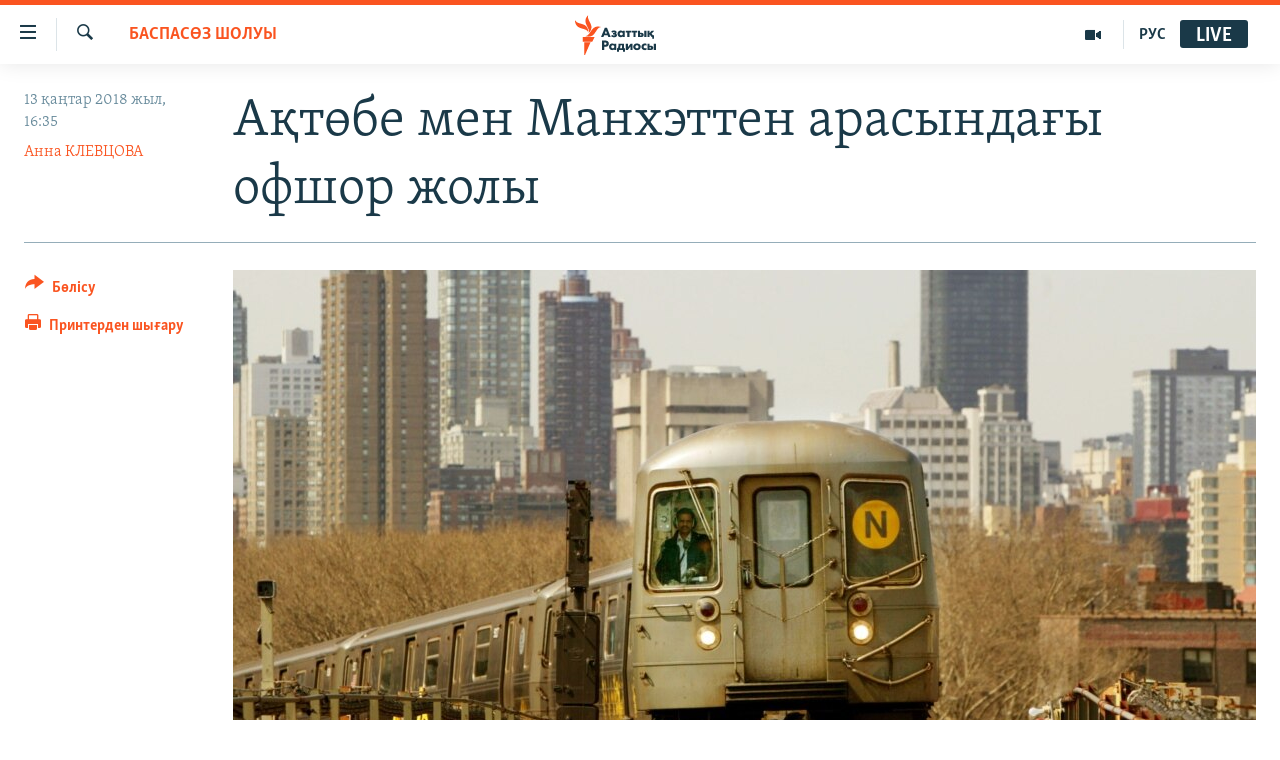

--- FILE ---
content_type: text/html; charset=utf-8
request_url: https://www.azattyq.org/a/press_review_aktobe_offshore/28973630.html
body_size: 19006
content:

<!DOCTYPE html>
<html lang="kk" dir="ltr" class="no-js">
<head>
        <link rel="stylesheet" href="/Content/responsive/RFE/kk-KZ/RFE-kk-KZ.css?&amp;av=0.0.0.0&amp;cb=370">
<script src="https://tags.azattyq.org/rferl-pangea/prod/utag.sync.js"></script><script type='text/javascript' src='https://www.youtube.com/iframe_api' async></script>            <link rel="manifest" href="/manifest.json">
    <script type="text/javascript">
        //a general 'js' detection, must be on top level in <head>, due to CSS performance
        document.documentElement.className = "js";
        var cacheBuster = "370";
        var appBaseUrl = "/";
        var imgEnhancerBreakpoints = [0, 144, 256, 408, 650, 1023, 1597];
        var isLoggingEnabled = false;
        var isPreviewPage = false;
        var isLivePreviewPage = false;

        if (!isPreviewPage) {
            window.RFE = window.RFE || {};
            window.RFE.cacheEnabledByParam = window.location.href.indexOf('nocache=1') === -1;

            const url = new URL(window.location.href);
            const params = new URLSearchParams(url.search);

            // Remove the 'nocache' parameter
            params.delete('nocache');

            // Update the URL without the 'nocache' parameter
            url.search = params.toString();
            window.history.replaceState(null, '', url.toString());
        } else {
            window.addEventListener('load', function() {
                const links = window.document.links;
                for (let i = 0; i < links.length; i++) {
                    links[i].href = '#';
                    links[i].target = '_self';
                }
             })
        }

var pwaEnabled = true;        var swCacheDisabled;
    </script>
    <meta charset="utf-8" />

            <title>&#x410;&#x49B;&#x442;&#x4E9;&#x431;&#x435; &#x43C;&#x435;&#x43D; &#x41C;&#x430;&#x43D;&#x445;&#x44D;&#x442;&#x442;&#x435;&#x43D; &#x430;&#x440;&#x430;&#x441;&#x44B;&#x43D;&#x434;&#x430;&#x493;&#x44B; &#x43E;&#x444;&#x448;&#x43E;&#x440; &#x436;&#x43E;&#x43B;&#x44B;</title>
            <meta name="description" content="&#x411;&#x430;&#x442;&#x44B;&#x441; &#x431;&#x430;&#x441;&#x44B;&#x43B;&#x44B;&#x43C;&#x434;&#x430;&#x440;&#x44B; &#x422;&#x440;&#x430;&#x43C;&#x43F; &#x441;&#x435;&#x440;&#x456;&#x43A;&#x442;&#x435;&#x440;&#x456;&#x43D;&#x456;&#x4A3; &#x49B;&#x430;&#x437;&#x430;&#x49B;&#x441;&#x442;&#x430;&#x43D;&#x434;&#x44B;&#x49B; &#x431;&#x438;&#x437;&#x43D;&#x435;&#x441;&#x43C;&#x435;&#x43D;&#x434;&#x435;&#x440;&#x43C;&#x435;&#x43D; &quot;&#x44B;&#x49B;&#x442;&#x438;&#x43C;&#x430;&#x43B; &#x431;&#x430;&#x439;&#x43B;&#x430;&#x43D;&#x44B;&#x441;&#x44B;&quot; &#x442;&#x443;&#x440;&#x430;&#x43B;&#x44B; &#x436;&#x430;&#x437;&#x434;&#x44B;. &#x411;&#x4B1;&#x493;&#x430;&#x43D; &#x49B;&#x43E;&#x441;&#x430;, &#x49A;&#x430;&#x437;&#x430;&#x49B;&#x441;&#x442;&#x430;&#x43D; &#x43C;&#x435;&#x43D; &#x43C;&#x43E;&#x43B;&#x434;&#x43E;&#x432;&#x430;&#x43B;&#x44B;&#x49B; &#x431;&#x438;&#x437;&#x43D;&#x435;&#x441;&#x43C;&#x435;&#x43D; &#x410;&#x43D;&#x430;&#x442;&#x43E;&#x43B; &#x421;&#x442;&#x430;&#x442;&#x438; &#x430;&#x440;&#x430;&#x441;&#x44B;&#x43D;&#x434;&#x430;&#x493;&#x44B; &#x441;&#x43E;&#x442;  &#x456;&#x441;&#x442;&#x435;&#x440;&#x456; &#x436;&#x4D9;&#x43D;&#x435; &#x49A;&#x43E;&#x440;&#x493;&#x430;&#x441;&#x442;&#x430;&#x493;&#x44B; &#x441;&#x430;&#x443;&#x434;&#x430;-&#x441;&#x430;&#x442;&#x442;&#x44B;&#x49B; &#x436;&#x430;&#x439;&#x44B; &#x441;&#x4E9;&#x437; &#x431;&#x43E;&#x43B;&#x493;&#x430;&#x43D;." />
                <meta name="keywords" content="ЖАЛПЫ АРХИВ, САЯСАТ, ӘЛЕМ, БАСПАСӨЗ ШОЛУЫ, БАС ТАҚЫРЫПТАР, Парақорлық, қорғас кедені, еуразиялық үштік, қазақ-қытай шекарасы, Офшордағы компания, Анатол Стати, трамптың компаниялары, молдовалық бизнесмен, ұлттық қор қаржысы" />
    <meta name="viewport" content="width=device-width, initial-scale=1.0" />


    <meta http-equiv="X-UA-Compatible" content="IE=edge" />

<meta name="robots" content="max-image-preview:large"><meta property="fb:pages" content="205061959567731" /><meta name="yandex-verification" content="b4983b94636388c5" />

        <link href="https://www.azattyq.org/a/press_review_aktobe_offshore/28973630.html" rel="canonical" />

        <meta name="apple-mobile-web-app-title" content="&#x410;&#x437;&#x430;&#x442; &#x415;&#x443;&#x440;&#x43E;&#x43F;&#x430; / &#x410;&#x437;&#x430;&#x442;&#x442;&#x44B;&#x49B; &#x440;&#x430;&#x434;&#x438;&#x43E;&#x441;&#x44B;" />
        <meta name="apple-mobile-web-app-status-bar-style" content="black" />
            <meta name="apple-itunes-app" content="app-id=475986784, app-argument=//28973630.ltr" />
<meta content="&#x410;&#x49B;&#x442;&#x4E9;&#x431;&#x435; - &#x41C;&#x430;&#x43D;&#x445;&#x44D;&#x442;&#x442;&#x435;&#x43D; &#x43E;&#x444;&#x448;&#x43E;&#x440; &#x436;&#x43E;&#x43B;&#x44B;" property="og:title"></meta>
<meta content="&#x411;&#x430;&#x442;&#x44B;&#x441; &#x431;&#x430;&#x441;&#x44B;&#x43B;&#x44B;&#x43C;&#x434;&#x430;&#x440;&#x44B; &#x422;&#x440;&#x430;&#x43C;&#x43F; &#x441;&#x435;&#x440;&#x456;&#x43A;&#x442;&#x435;&#x440;&#x456;&#x43D;&#x456;&#x4A3; &#x49B;&#x430;&#x437;&#x430;&#x49B;&#x441;&#x442;&#x430;&#x43D;&#x434;&#x44B;&#x49B; &#x431;&#x438;&#x437;&#x43D;&#x435;&#x441;&#x43C;&#x435;&#x43D;&#x434;&#x435;&#x440;&#x43C;&#x435;&#x43D; &quot;&#x44B;&#x49B;&#x442;&#x438;&#x43C;&#x430;&#x43B; &#x431;&#x430;&#x439;&#x43B;&#x430;&#x43D;&#x44B;&#x441;&#x44B;&quot; &#x442;&#x443;&#x440;&#x430;&#x43B;&#x44B; &#x436;&#x430;&#x437;&#x434;&#x44B;. &#x411;&#x4B1;&#x493;&#x430;&#x43D; &#x49B;&#x43E;&#x441;&#x430;, &#x49A;&#x430;&#x437;&#x430;&#x49B;&#x441;&#x442;&#x430;&#x43D; &#x43C;&#x435;&#x43D; &#x43C;&#x43E;&#x43B;&#x434;&#x43E;&#x432;&#x430;&#x43B;&#x44B;&#x49B; &#x431;&#x438;&#x437;&#x43D;&#x435;&#x441;&#x43C;&#x435;&#x43D; &#x410;&#x43D;&#x430;&#x442;&#x43E;&#x43B; &#x421;&#x442;&#x430;&#x442;&#x438; &#x430;&#x440;&#x430;&#x441;&#x44B;&#x43D;&#x434;&#x430;&#x493;&#x44B; &#x441;&#x43E;&#x442;  &#x456;&#x441;&#x442;&#x435;&#x440;&#x456; &#x436;&#x4D9;&#x43D;&#x435; &#x49A;&#x43E;&#x440;&#x493;&#x430;&#x441;&#x442;&#x430;&#x493;&#x44B; &#x441;&#x430;&#x443;&#x434;&#x430;-&#x441;&#x430;&#x442;&#x442;&#x44B;&#x49B; &#x436;&#x430;&#x439;&#x44B; &#x441;&#x4E9;&#x437; &#x431;&#x43E;&#x43B;&#x493;&#x430;&#x43D;." property="og:description"></meta>
<meta content="article" property="og:type"></meta>
<meta content="https://www.azattyq.org/a/press_review_aktobe_offshore/28973630.html" property="og:url"></meta>
<meta content="&#x410;&#x437;&#x430;&#x442;&#x442;&#x44B;&#x49B; &#x440;&#x430;&#x434;&#x438;&#x43E;&#x441;&#x44B;" property="og:site_name"></meta>
<meta content="https://www.facebook.com/azattyq" property="article:publisher"></meta>
<meta content="https://gdb.rferl.org/557eace5-927d-4e09-baab-1c9872ddfb14_cx0_cy5_cw0_w1200_h630.jpg" property="og:image"></meta>
<meta content="1200" property="og:image:width"></meta>
<meta content="630" property="og:image:height"></meta>
<meta content="203773769750398" property="fb:app_id"></meta>
<meta content="&#x410;&#x43D;&#x43D;&#x430; &#x41A;&#x41B;&#x415;&#x412;&#x426;&#x41E;&#x412;&#x410;" name="Author"></meta>
<meta content="summary_large_image" name="twitter:card"></meta>
<meta content="@AzattyqRadiosy" name="twitter:site"></meta>
<meta content="https://gdb.rferl.org/557eace5-927d-4e09-baab-1c9872ddfb14_cx0_cy5_cw0_w1200_h630.jpg" name="twitter:image"></meta>
<meta content="&#x410;&#x49B;&#x442;&#x4E9;&#x431;&#x435; - &#x41C;&#x430;&#x43D;&#x445;&#x44D;&#x442;&#x442;&#x435;&#x43D; &#x43E;&#x444;&#x448;&#x43E;&#x440; &#x436;&#x43E;&#x43B;&#x44B;" name="twitter:title"></meta>
<meta content="&#x411;&#x430;&#x442;&#x44B;&#x441; &#x431;&#x430;&#x441;&#x44B;&#x43B;&#x44B;&#x43C;&#x434;&#x430;&#x440;&#x44B; &#x422;&#x440;&#x430;&#x43C;&#x43F; &#x441;&#x435;&#x440;&#x456;&#x43A;&#x442;&#x435;&#x440;&#x456;&#x43D;&#x456;&#x4A3; &#x49B;&#x430;&#x437;&#x430;&#x49B;&#x441;&#x442;&#x430;&#x43D;&#x434;&#x44B;&#x49B; &#x431;&#x438;&#x437;&#x43D;&#x435;&#x441;&#x43C;&#x435;&#x43D;&#x434;&#x435;&#x440;&#x43C;&#x435;&#x43D; &quot;&#x44B;&#x49B;&#x442;&#x438;&#x43C;&#x430;&#x43B; &#x431;&#x430;&#x439;&#x43B;&#x430;&#x43D;&#x44B;&#x441;&#x44B;&quot; &#x442;&#x443;&#x440;&#x430;&#x43B;&#x44B; &#x436;&#x430;&#x437;&#x434;&#x44B;. &#x411;&#x4B1;&#x493;&#x430;&#x43D; &#x49B;&#x43E;&#x441;&#x430;, &#x49A;&#x430;&#x437;&#x430;&#x49B;&#x441;&#x442;&#x430;&#x43D; &#x43C;&#x435;&#x43D; &#x43C;&#x43E;&#x43B;&#x434;&#x43E;&#x432;&#x430;&#x43B;&#x44B;&#x49B; &#x431;&#x438;&#x437;&#x43D;&#x435;&#x441;&#x43C;&#x435;&#x43D; &#x410;&#x43D;&#x430;&#x442;&#x43E;&#x43B; &#x421;&#x442;&#x430;&#x442;&#x438; &#x430;&#x440;&#x430;&#x441;&#x44B;&#x43D;&#x434;&#x430;&#x493;&#x44B; &#x441;&#x43E;&#x442;  &#x456;&#x441;&#x442;&#x435;&#x440;&#x456; &#x436;&#x4D9;&#x43D;&#x435; &#x49A;&#x43E;&#x440;&#x493;&#x430;&#x441;&#x442;&#x430;&#x493;&#x44B; &#x441;&#x430;&#x443;&#x434;&#x430;-&#x441;&#x430;&#x442;&#x442;&#x44B;&#x49B; &#x436;&#x430;&#x439;&#x44B; &#x441;&#x4E9;&#x437; &#x431;&#x43E;&#x43B;&#x493;&#x430;&#x43D;." name="twitter:description"></meta>
                    <link rel="amphtml" href="https://www.azattyq.org/amp/press_review_aktobe_offshore/28973630.html" />
<script type="application/ld+json">{"articleSection":"БАСПАСӨЗ ШОЛУЫ","isAccessibleForFree":true,"headline":"Ақтөбе - Манхэттен офшор жолы","inLanguage":"kk-KZ","keywords":"ЖАЛПЫ АРХИВ, САЯСАТ, ӘЛЕМ, БАСПАСӨЗ ШОЛУЫ, БАС ТАҚЫРЫПТАР, Парақорлық, қорғас кедені, еуразиялық үштік, қазақ-қытай шекарасы, Офшордағы компания, Анатол Стати, трамптың компаниялары, молдовалық бизнесмен, ұлттық қор қаржысы","author":{"@type":"Person","url":"https://www.azattyq.org/author/анна-клевцова/otqqqp","description":"","image":{"@type":"ImageObject"},"name":"Анна КЛЕВЦОВА"},"datePublished":"2018-01-13 11:35:50Z","dateModified":"2018-01-13 12:15:50Z","publisher":{"logo":{"width":512,"height":220,"@type":"ImageObject","url":"https://www.azattyq.org/Content/responsive/RFE/kk-KZ/img/logo.png"},"@type":"NewsMediaOrganization","url":"https://www.azattyq.org","sameAs":["https://facebook.com/azattyq","https://twitter.com/AzattyqRadiosy","https://www.youtube.com/user/AzattyqRadio","https://www.instagram.com/azattyq/","https://t.me/azattyq"],"name":"Азат Еуропа / Азаттық Радиосы","alternateName":""},"@context":"https://schema.org","@type":"NewsArticle","mainEntityOfPage":"https://www.azattyq.org/a/press_review_aktobe_offshore/28973630.html","url":"https://www.azattyq.org/a/press_review_aktobe_offshore/28973630.html","description":"Батыс басылымдары Трамп серіктерінің қазақстандық бизнесмендермен \u0022ықтимал байланысы\u0022 туралы жазды. Бұған қоса, Қазақстан мен молдовалық бизнесмен Анатол Стати арасындағы сот  істері және Қорғастағы сауда-саттық жайы сөз болған.","image":{"width":1080,"height":608,"@type":"ImageObject","url":"https://gdb.rferl.org/557eace5-927d-4e09-baab-1c9872ddfb14_cx0_cy5_cw0_w1080_h608.jpg"},"name":"Ақтөбе мен Манхэттен арасындағы офшор жолы"}</script>
    <script src="/Scripts/responsive/infographics.bundle.min.js?&amp;av=0.0.0.0&amp;cb=370"></script>
        <script src="/Scripts/responsive/dollardom.min.js?&amp;av=0.0.0.0&amp;cb=370"></script>
        <script src="/Scripts/responsive/modules/commons.js?&amp;av=0.0.0.0&amp;cb=370"></script>
        <script src="/Scripts/responsive/modules/app_code.js?&amp;av=0.0.0.0&amp;cb=370"></script>

        <link rel="icon" type="image/svg+xml" href="/Content/responsive/RFE/img/webApp/favicon.svg" />
        <link rel="alternate icon" href="/Content/responsive/RFE/img/webApp/favicon.ico" />
            <link rel="mask-icon" color="#ea6903" href="/Content/responsive/RFE/img/webApp/favicon_safari.svg" />
        <link rel="apple-touch-icon" sizes="152x152" href="/Content/responsive/RFE/img/webApp/ico-152x152.png" />
        <link rel="apple-touch-icon" sizes="144x144" href="/Content/responsive/RFE/img/webApp/ico-144x144.png" />
        <link rel="apple-touch-icon" sizes="114x114" href="/Content/responsive/RFE/img/webApp/ico-114x114.png" />
        <link rel="apple-touch-icon" sizes="72x72" href="/Content/responsive/RFE/img/webApp/ico-72x72.png" />
        <link rel="apple-touch-icon-precomposed" href="/Content/responsive/RFE/img/webApp/ico-57x57.png" />
        <link rel="icon" sizes="192x192" href="/Content/responsive/RFE/img/webApp/ico-192x192.png" />
        <link rel="icon" sizes="128x128" href="/Content/responsive/RFE/img/webApp/ico-128x128.png" />
        <meta name="msapplication-TileColor" content="#ffffff" />
        <meta name="msapplication-TileImage" content="/Content/responsive/RFE/img/webApp/ico-144x144.png" />
                <link rel="preload" href="/Content/responsive/fonts/Skolar-Lt_Cyrl_v2.4.woff" type="font/woff" as="font" crossorigin="anonymous" />
    <link rel="alternate" type="application/rss+xml" title="RFE/RL - Top Stories [RSS]" href="/api/" />
    <link rel="sitemap" type="application/rss+xml" href="/sitemap.xml" />
    
    



</head>
<body class=" nav-no-loaded cc_theme pg-article print-lay-article js-category-to-nav nojs-images ">
        <script type="text/javascript" >
            var analyticsData = {url:"https://www.azattyq.org/a/press_review_aktobe_offshore/28973630.html",property_id:"417",article_uid:"28973630",page_title:"Ақтөбе мен Манхэттен арасындағы офшор жолы",page_type:"article",content_type:"article",subcontent_type:"article",last_modified:"2018-01-13 12:15:50Z",pub_datetime:"2018-01-13 11:35:50Z",pub_year:"2018",pub_month:"01",pub_day:"13",pub_hour:"11",pub_weekday:"Saturday",section:"баспасөз шолуы",english_section:"kz-press_reviews",byline:"Анна КЛЕВЦОВА",categories:"archive,kz-politics,kz-world,kz-press_reviews,top_stories,corruption",tags:"қорғас кедені;еуразиялық үштік;қазақ-қытай шекарасы;офшордағы компания;анатол стати;трамптың компаниялары;молдовалық бизнесмен;ұлттық қор қаржысы",domain:"www.azattyq.org",language:"Kazakh",language_service:"RFERL Kazakh",platform:"web",copied:"no",copied_article:"",copied_title:"",runs_js:"Yes",cms_release:"8.44.0.0.370",enviro_type:"prod",slug:"press_review_aktobe_offshore",entity:"RFE",short_language_service:"KAZ",platform_short:"W",page_name:"Ақтөбе мен Манхэттен арасындағы офшор жолы"};
        </script>
<noscript><iframe src="https://www.googletagmanager.com/ns.html?id=GTM-WXZBPZ" height="0" width="0" style="display:none;visibility:hidden"></iframe></noscript>        <script type="text/javascript" data-cookiecategory="analytics">
            var gtmEventObject = Object.assign({}, analyticsData, {event: 'page_meta_ready'});window.dataLayer = window.dataLayer || [];window.dataLayer.push(gtmEventObject);
            if (top.location === self.location) { //if not inside of an IFrame
                 var renderGtm = "true";
                 if (renderGtm === "true") {
            (function(w,d,s,l,i){w[l]=w[l]||[];w[l].push({'gtm.start':new Date().getTime(),event:'gtm.js'});var f=d.getElementsByTagName(s)[0],j=d.createElement(s),dl=l!='dataLayer'?'&l='+l:'';j.async=true;j.src='//www.googletagmanager.com/gtm.js?id='+i+dl;f.parentNode.insertBefore(j,f);})(window,document,'script','dataLayer','GTM-WXZBPZ');
                 }
            }
        </script>
        <!--Analytics tag js version start-->
            <script type="text/javascript" data-cookiecategory="analytics">
                var utag_data = Object.assign({}, analyticsData, {});
if(typeof(TealiumTagFrom)==='function' && typeof(TealiumTagSearchKeyword)==='function') {
var utag_from=TealiumTagFrom();var utag_searchKeyword=TealiumTagSearchKeyword();
if(utag_searchKeyword!=null && utag_searchKeyword!=='' && utag_data["search_keyword"]==null) utag_data["search_keyword"]=utag_searchKeyword;if(utag_from!=null && utag_from!=='') utag_data["from"]=TealiumTagFrom();}
                if(window.top!== window.self&&utag_data.page_type==="snippet"){utag_data.page_type = 'iframe';}
                try{if(window.top!==window.self&&window.self.location.hostname===window.top.location.hostname){utag_data.platform = 'self-embed';utag_data.platform_short = 'se';}}catch(e){if(window.top!==window.self&&window.self.location.search.includes("platformType=self-embed")){utag_data.platform = 'cross-promo';utag_data.platform_short = 'cp';}}
                (function(a,b,c,d){    a="https://tags.azattyq.org/rferl-pangea/prod/utag.js";    b=document;c="script";d=b.createElement(c);d.src=a;d.type="text/java"+c;d.async=true;    a=b.getElementsByTagName(c)[0];a.parentNode.insertBefore(d,a);    })();
            </script>
        <!--Analytics tag js version end-->
<!-- Analytics tag management NoScript -->
<noscript>
<img style="position: absolute; border: none;" src="https://ssc.azattyq.org/b/ss/bbgprod,bbgentityrferl/1/G.4--NS/1412578761?pageName=rfe%3akaz%3aw%3aarticle%3a%d0%90%d2%9b%d1%82%d3%a9%d0%b1%d0%b5%20%d0%bc%d0%b5%d0%bd%20%d0%9c%d0%b0%d0%bd%d1%85%d1%8d%d1%82%d1%82%d0%b5%d0%bd%20%d0%b0%d1%80%d0%b0%d1%81%d1%8b%d0%bd%d0%b4%d0%b0%d2%93%d1%8b%20%d0%be%d1%84%d1%88%d0%be%d1%80%20%d0%b6%d0%be%d0%bb%d1%8b&amp;c6=%d0%90%d2%9b%d1%82%d3%a9%d0%b1%d0%b5%20%d0%bc%d0%b5%d0%bd%20%d0%9c%d0%b0%d0%bd%d1%85%d1%8d%d1%82%d1%82%d0%b5%d0%bd%20%d0%b0%d1%80%d0%b0%d1%81%d1%8b%d0%bd%d0%b4%d0%b0%d2%93%d1%8b%20%d0%be%d1%84%d1%88%d0%be%d1%80%20%d0%b6%d0%be%d0%bb%d1%8b&amp;v36=8.44.0.0.370&amp;v6=D=c6&amp;g=https%3a%2f%2fwww.azattyq.org%2fa%2fpress_review_aktobe_offshore%2f28973630.html&amp;c1=D=g&amp;v1=D=g&amp;events=event1,event52&amp;c16=rferl%20kazakh&amp;v16=D=c16&amp;c5=kz-press_reviews&amp;v5=D=c5&amp;ch=%d0%91%d0%90%d0%a1%d0%9f%d0%90%d0%a1%d3%a8%d0%97%20%d0%a8%d0%9e%d0%9b%d0%a3%d0%ab&amp;c15=kazakh&amp;v15=D=c15&amp;c4=article&amp;v4=D=c4&amp;c14=28973630&amp;v14=D=c14&amp;v20=no&amp;c17=web&amp;v17=D=c17&amp;mcorgid=518abc7455e462b97f000101%40adobeorg&amp;server=www.azattyq.org&amp;pageType=D=c4&amp;ns=bbg&amp;v29=D=server&amp;v25=rfe&amp;v30=417&amp;v105=D=User-Agent " alt="analytics" width="1" height="1" /></noscript>
<!-- End of Analytics tag management NoScript -->


        <!--*** Accessibility links - For ScreenReaders only ***-->
        <section>
            <div class="sr-only">
                <h2>Accessibility links</h2>
                <ul>
                    <li><a href="#content" data-disable-smooth-scroll="1">Skip to main content</a></li>
                    <li><a href="#navigation" data-disable-smooth-scroll="1">Skip to main Navigation</a></li>
                    <li><a href="#txtHeaderSearch" data-disable-smooth-scroll="1">Skip to Search</a></li>
                </ul>
            </div>
        </section>
    




<div dir="ltr">
    <div id="page">
            <aside>

<div class="c-lightbox overlay-modal">
    <div class="c-lightbox__intro">
        <h2 class="c-lightbox__intro-title"></h2>
        <button class="btn btn--rounded c-lightbox__btn c-lightbox__intro-next" title="&#x41A;&#x435;&#x43B;&#x435;&#x441;&#x456;">
            <span class="ico ico--rounded ico-chevron-forward"></span>
            <span class="sr-only">&#x41A;&#x435;&#x43B;&#x435;&#x441;&#x456;</span>
        </button>
    </div>
    <div class="c-lightbox__nav">
        <button class="btn btn--rounded c-lightbox__btn c-lightbox__btn--close" title="&#x416;&#x430;&#x431;&#x443;">
            <span class="ico ico--rounded ico-close"></span>
            <span class="sr-only">&#x416;&#x430;&#x431;&#x443;</span>
        </button>
        <button class="btn btn--rounded c-lightbox__btn c-lightbox__btn--prev" title="&#x411;&#x4B1;&#x493;&#x430;&#x43D; &#x434;&#x435;&#x439;&#x456;&#x43D;&#x433;&#x456;">
            <span class="ico ico--rounded ico-chevron-backward"></span>
            <span class="sr-only">&#x411;&#x4B1;&#x493;&#x430;&#x43D; &#x434;&#x435;&#x439;&#x456;&#x43D;&#x433;&#x456;</span>
        </button>
        <button class="btn btn--rounded c-lightbox__btn c-lightbox__btn--next" title="&#x41A;&#x435;&#x43B;&#x435;&#x441;&#x456;">
            <span class="ico ico--rounded ico-chevron-forward"></span>
            <span class="sr-only">&#x41A;&#x435;&#x43B;&#x435;&#x441;&#x456;</span>
        </button>
    </div>
    <div class="c-lightbox__content-wrap">
        <figure class="c-lightbox__content">
            <span class="c-spinner c-spinner--lightbox">
                <img src="/Content/responsive/img/player-spinner.png"
                     alt="please wait"
                     title="please wait" />
            </span>
            <div class="c-lightbox__img">
                <div class="thumb">
                    <img src="" alt="" />
                </div>
            </div>
            <figcaption>
                <div class="c-lightbox__info c-lightbox__info--foot">
                    <span class="c-lightbox__counter"></span>
                    <span class="caption c-lightbox__caption"></span>
                </div>
            </figcaption>
        </figure>
    </div>
    <div class="hidden">
        <div class="content-advisory__box content-advisory__box--lightbox">
            <span class="content-advisory__box-text">&#x415;&#x441;&#x43A;&#x435;&#x440;&#x442;&#x443;! &#x421;&#x443;&#x440;&#x435;&#x442;&#x442;&#x435;&#x440;&#x434;&#x435; &#x49B;&#x430;&#x43D; &#x436;&#x4D9;&#x43D;&#x435; &#x431;&#x430;&#x441;&#x49B;&#x430; &#x434;&#x430; &#x437;&#x43E;&#x440;&#x43B;&#x44B;&#x49B; &#x431;&#x435;&#x43B;&#x433;&#x456;&#x43B;&#x435;&#x440;&#x456; &#x431;&#x430;&#x440;.</span>
            <button class="btn btn--transparent content-advisory__box-btn m-t-md" value="text" type="button">
                <span class="btn__text">
                    &#x41A;&#x4E9;&#x440;&#x443;
                </span>
            </button>
        </div>
    </div>
</div>

<div class="print-dialogue">
    <div class="container">
        <h3 class="print-dialogue__title section-head">&#x411;&#x430;&#x441;&#x44B;&#x43F; &#x448;&#x44B;&#x493;&#x430;&#x440;&#x443;</h3>
        <div class="print-dialogue__opts">
            <ul class="print-dialogue__opt-group">
                <li class="form__group form__group--checkbox">
                    <input class="form__check " id="checkboxImages" name="checkboxImages" type="checkbox" checked="checked" />
                    <label for="checkboxImages" class="form__label m-t-md">&#x421;&#x443;&#x440;&#x435;&#x442;&#x442;&#x435;&#x440;&#x43C;&#x435;&#x43D;</label>
                </li>
                <li class="form__group form__group--checkbox">
                    <input class="form__check " id="checkboxMultimedia" name="checkboxMultimedia" type="checkbox" checked="checked" />
                    <label for="checkboxMultimedia" class="form__label m-t-md">&#x41C;&#x443;&#x43B;&#x44C;&#x442;&#x438;&#x43C;&#x435;&#x434;&#x438;&#x430;</label>
                </li>
            </ul>
            <ul class="print-dialogue__opt-group">
                <li class="form__group form__group--checkbox">
                    <input class="form__check " id="checkboxEmbedded" name="checkboxEmbedded" type="checkbox" checked="checked" />
                    <label for="checkboxEmbedded" class="form__label m-t-md">&#x42D;&#x43C;&#x431;&#x435;&#x434;-&#x43A;&#x43E;&#x434;&#x44B; &#x431;&#x430;&#x440; &#x43A;&#x43E;&#x43D;&#x442;&#x435;&#x43D;&#x442;</label>
                </li>
                <li class="hidden">
                    <input class="form__check " id="checkboxComments" name="checkboxComments" type="checkbox" />
                    <label for="checkboxComments" class="form__label m-t-md">&#x41F;&#x456;&#x43A;&#x456;&#x440;&#x43B;&#x435;&#x440;</label>
                </li>
            </ul>
        </div>
        <div class="print-dialogue__buttons">
            <button class="btn  btn--secondary close-button" type="button" title="&#x411;&#x43E;&#x43B;&#x434;&#x44B;&#x440;&#x43C;&#x430;&#x443;">
                <span class="btn__text ">&#x411;&#x43E;&#x43B;&#x434;&#x44B;&#x440;&#x43C;&#x430;&#x443;</span>
            </button>
            <button class="btn  btn-cust-print m-l-sm" type="button" title="&#x41F;&#x440;&#x438;&#x43D;&#x442;&#x435;&#x440;&#x434;&#x435;&#x43D; &#x448;&#x44B;&#x493;&#x430;&#x440;&#x443;">
                <span class="btn__text ">&#x41F;&#x440;&#x438;&#x43D;&#x442;&#x435;&#x440;&#x434;&#x435;&#x43D; &#x448;&#x44B;&#x493;&#x430;&#x440;&#x443;</span>
            </button>
        </div>
    </div>
</div>                
<div class="ctc-message pos-fix">
    <div class="ctc-message__inner">&#x421;&#x456;&#x43B;&#x442;&#x435;&#x43C;&#x435; &#x43A;&#x4E9;&#x448;&#x456;&#x440;&#x456;&#x43B;&#x434;&#x456;</div>
</div>
            </aside>

<div class="hdr-20 hdr-20--big">
    <div class="hdr-20__inner">
        <div class="hdr-20__max pos-rel">
            <div class="hdr-20__side hdr-20__side--primary d-flex">
                <label data-for="main-menu-ctrl" data-switcher-trigger="true" data-switch-target="main-menu-ctrl" class="burger hdr-trigger pos-rel trans-trigger" data-trans-evt="click" data-trans-id="menu">
                    <span class="ico ico-close hdr-trigger__ico hdr-trigger__ico--close burger__ico burger__ico--close"></span>
                    <span class="ico ico-menu hdr-trigger__ico hdr-trigger__ico--open burger__ico burger__ico--open"></span>
                </label>
                <div class="menu-pnl pos-fix trans-target" data-switch-target="main-menu-ctrl" data-trans-id="menu">
                    <div class="menu-pnl__inner">
                        <nav class="main-nav menu-pnl__item menu-pnl__item--first">
                            <ul class="main-nav__list accordeon" data-analytics-tales="false" data-promo-name="link" data-location-name="nav,secnav">
                                

        <li class="main-nav__item">
            <a class="main-nav__item-name main-nav__item-name--link" href="/z/330" title="&#x416;&#x430;&#x4A3;&#x430;&#x43B;&#x44B;&#x49B;&#x442;&#x430;&#x440;" data-item-name="news" >&#x416;&#x430;&#x4A3;&#x430;&#x43B;&#x44B;&#x49B;&#x442;&#x430;&#x440;</a>
        </li>

        <li class="main-nav__item">
            <a class="main-nav__item-name main-nav__item-name--link" href="/p/7018.html" title="&#x421;&#x430;&#x44F;&#x441;&#x430;&#x442;" data-item-name="politics" >&#x421;&#x430;&#x44F;&#x441;&#x430;&#x442;</a>
        </li>

        <li class="main-nav__item">
            <a class="main-nav__item-name main-nav__item-name--link" href="/p/7019.html" title="AzattyqTV" data-item-name="azattyqtv" >AzattyqTV</a>
        </li>

        <li class="main-nav__item">
            <a class="main-nav__item-name main-nav__item-name--link" href="/p/8433.html" title="&#x49A;&#x430;&#x4A3;&#x442;&#x430;&#x440; &#x43E;&#x49B;&#x438;&#x493;&#x430;&#x441;&#x44B;" data-item-name="kazakgstan-unrest" >&#x49A;&#x430;&#x4A3;&#x442;&#x430;&#x440; &#x43E;&#x49B;&#x438;&#x493;&#x430;&#x441;&#x44B;</a>
        </li>

        <li class="main-nav__item">
            <a class="main-nav__item-name main-nav__item-name--link" href="/p/7009.html" title="&#x410;&#x434;&#x430;&#x43C; &#x49B;&#x4B1;&#x49B;&#x44B;&#x49B;&#x442;&#x430;&#x440;&#x44B;" data-item-name="human-rights" >&#x410;&#x434;&#x430;&#x43C; &#x49B;&#x4B1;&#x49B;&#x44B;&#x49B;&#x442;&#x430;&#x440;&#x44B;</a>
        </li>

        <li class="main-nav__item">
            <a class="main-nav__item-name main-nav__item-name--link" href="/p/7028.html" title="&#x4D8;&#x43B;&#x435;&#x443;&#x43C;&#x435;&#x442;" data-item-name="society" >&#x4D8;&#x43B;&#x435;&#x443;&#x43C;&#x435;&#x442;</a>
        </li>

        <li class="main-nav__item">
            <a class="main-nav__item-name main-nav__item-name--link" href="/p/7020.html" title="&#x4D8;&#x43B;&#x435;&#x43C;" data-item-name="world-news" >&#x4D8;&#x43B;&#x435;&#x43C;</a>
        </li>

        <li class="main-nav__item">
            <a class="main-nav__item-name main-nav__item-name--link" href="/p/7262.html" title="&#x410;&#x440;&#x43D;&#x430;&#x439;&#x44B; &#x436;&#x43E;&#x431;&#x430;&#x43B;&#x430;&#x440;" data-item-name="special-projects" >&#x410;&#x440;&#x43D;&#x430;&#x439;&#x44B; &#x436;&#x43E;&#x431;&#x430;&#x43B;&#x430;&#x440;</a>
        </li>



                            </ul>
                        </nav>
                        

<div class="menu-pnl__item">
        <a href="https://rus.azattyq.org" class="menu-pnl__item-link" alt="&#x420;&#x443;&#x441;&#x441;&#x43A;&#x438;&#x439;">&#x420;&#x443;&#x441;&#x441;&#x43A;&#x438;&#x439;</a>
</div>


                        
                            <div class="menu-pnl__item menu-pnl__item--social">
                                    <h5 class="menu-pnl__sub-head">&#x416;&#x430;&#x437;&#x44B;&#x43B;&#x44B;&#x4A3;&#x44B;&#x437;</h5>

        <a href="https://facebook.com/azattyq" title="Facebook &#x43F;&#x430;&#x440;&#x430;&#x493;&#x44B;&#x43C;&#x44B;&#x437;" data-analytics-text="follow_on_facebook" class="btn btn--rounded btn--social-inverted menu-pnl__btn js-social-btn btn-facebook"  target="_blank" rel="noopener">
            <span class="ico ico-facebook-alt ico--rounded"></span>
        </a>


        <a href="https://www.youtube.com/user/AzattyqRadio" title="YouTube &#x43F;&#x430;&#x440;&#x430;&#x493;&#x44B;&#x43C;&#x44B;&#x437;" data-analytics-text="follow_on_youtube" class="btn btn--rounded btn--social-inverted menu-pnl__btn js-social-btn btn-youtube"  target="_blank" rel="noopener">
            <span class="ico ico-youtube ico--rounded"></span>
        </a>


        <a href="https://twitter.com/AzattyqRadiosy" title="Twitter &#x43F;&#x430;&#x440;&#x430;&#x493;&#x44B;&#x43C;&#x44B;&#x437;" data-analytics-text="follow_on_twitter" class="btn btn--rounded btn--social-inverted menu-pnl__btn js-social-btn btn-twitter"  target="_blank" rel="noopener">
            <span class="ico ico-twitter ico--rounded"></span>
        </a>


        <a href="https://www.instagram.com/azattyq/" title="Instagram &#x43F;&#x430;&#x440;&#x430;&#x493;&#x44B;&#x43C;&#x44B;&#x437;" data-analytics-text="follow_on_instagram" class="btn btn--rounded btn--social-inverted menu-pnl__btn js-social-btn btn-instagram"  target="_blank" rel="noopener">
            <span class="ico ico-instagram ico--rounded"></span>
        </a>


        <a href="https://t.me/azattyq" title="Follow us on Telegram" data-analytics-text="follow_on_telegram" class="btn btn--rounded btn--social-inverted menu-pnl__btn js-social-btn btn-telegram"  target="_blank" rel="noopener">
            <span class="ico ico-telegram ico--rounded"></span>
        </a>

                            </div>
                            <div class="menu-pnl__item">
                                <a href="/navigation/allsites" class="menu-pnl__item-link">
                                    <span class="ico ico-languages "></span>
                                    &#x411;&#x430;&#x441;&#x49B;&#x430; &#x442;&#x456;&#x43B;&#x434;&#x435;&#x440;&#x434;&#x435;
                                </a>
                            </div>
                    </div>
                </div>
                <label data-for="top-search-ctrl" data-switcher-trigger="true" data-switch-target="top-search-ctrl" class="top-srch-trigger hdr-trigger">
                    <span class="ico ico-close hdr-trigger__ico hdr-trigger__ico--close top-srch-trigger__ico top-srch-trigger__ico--close"></span>
                    <span class="ico ico-search hdr-trigger__ico hdr-trigger__ico--open top-srch-trigger__ico top-srch-trigger__ico--open"></span>
                </label>
                <div class="srch-top srch-top--in-header" data-switch-target="top-search-ctrl">
                    <div class="container">
                        
<form action="/s" class="srch-top__form srch-top__form--in-header" id="form-topSearchHeader" method="get" role="search">    <label for="txtHeaderSearch" class="sr-only">&#x130;&#x437;&#x434;&#x435;&#x443;</label>
    <input type="text" id="txtHeaderSearch" name="k" placeholder="...&#x456;&#x437;&#x434;&#x435;&#x443;" accesskey="s" value="" class="srch-top__input analyticstag-event" onkeydown="if (event.keyCode === 13) { FireAnalyticsTagEventOnSearch('search', $dom.get('#txtHeaderSearch')[0].value) }" />
    <button title="&#x130;&#x437;&#x434;&#x435;&#x443;" type="submit" class="btn btn--top-srch analyticstag-event" onclick="FireAnalyticsTagEventOnSearch('search', $dom.get('#txtHeaderSearch')[0].value) ">
        <span class="ico ico-search"></span>
    </button>
</form>
                    </div>
                </div>
                <a href="/" class="main-logo-link">
                    <img src="/Content/responsive/RFE/kk-KZ/img/logo-compact.svg" class="main-logo main-logo--comp" alt="site logo">
                        <img src="/Content/responsive/RFE/kk-KZ/img/logo.svg" class="main-logo main-logo--big" alt="site logo">
                </a>
            </div>
            <div class="hdr-20__side hdr-20__side--secondary d-flex">
                

    <a href="https://rus.azattyq.org" title="&#x420;&#x423;&#x421;" class="hdr-20__secondary-item hdr-20__secondary-item--lang" data-item-name="satellite">
        
&#x420;&#x423;&#x421;
    </a>

    <a href="/p/7019.html" title="AzattyqTV" class="hdr-20__secondary-item" data-item-name="video">
        
    <span class="ico ico-video hdr-20__secondary-icon"></span>

    </a>

    <a href="/s" title="&#x130;&#x437;&#x434;&#x435;&#x443;" class="hdr-20__secondary-item hdr-20__secondary-item--search" data-item-name="search">
        
    <span class="ico ico-search hdr-20__secondary-icon hdr-20__secondary-icon--search"></span>

    </a>



                

<div class="hdr-20__secondary-item live-b-drop">
    <div class="live-b-drop__off">
        <a href="/live" class="live-b-drop__link" title="Live" data-item-name="live">
            <span class="badge badge--live-btn badge--live-btn-off">
                Live
            </span>
        </a>
    </div>
    <div class="live-b-drop__on hidden">
        <label data-for="live-ctrl" data-switcher-trigger="true" data-switch-target="live-ctrl" class="live-b-drop__label pos-rel">
            <span class="badge badge--live badge--live-btn">
                Live
            </span>
            <span class="ico ico-close live-b-drop__label-ico live-b-drop__label-ico--close"></span>
        </label>
        <div class="live-b-drop__panel" id="targetLivePanelDiv" data-switch-target="live-ctrl"></div>
    </div>
</div>


                <div class="srch-bottom">
                    
<form action="/s" class="srch-bottom__form d-flex" id="form-bottomSearch" method="get" role="search">    <label for="txtSearch" class="sr-only">&#x130;&#x437;&#x434;&#x435;&#x443;</label>
    <input type="search" id="txtSearch" name="k" placeholder="...&#x456;&#x437;&#x434;&#x435;&#x443;" accesskey="s" value="" class="srch-bottom__input analyticstag-event" onkeydown="if (event.keyCode === 13) { FireAnalyticsTagEventOnSearch('search', $dom.get('#txtSearch')[0].value) }" />
    <button title="&#x130;&#x437;&#x434;&#x435;&#x443;" type="submit" class="btn btn--bottom-srch analyticstag-event" onclick="FireAnalyticsTagEventOnSearch('search', $dom.get('#txtSearch')[0].value) ">
        <span class="ico ico-search"></span>
    </button>
</form>
                </div>
            </div>
            <img src="/Content/responsive/RFE/kk-KZ/img/logo-print.gif" class="logo-print" alt="site logo">
            <img src="/Content/responsive/RFE/kk-KZ/img/logo-print_color.png" class="logo-print logo-print--color" alt="site logo">
        </div>
    </div>
</div>
    <script>
        if (document.body.className.indexOf('pg-home') > -1) {
            var nav2In = document.querySelector('.hdr-20__inner');
            var nav2Sec = document.querySelector('.hdr-20__side--secondary');
            var secStyle = window.getComputedStyle(nav2Sec);
            if (nav2In && window.pageYOffset < 150 && secStyle['position'] !== 'fixed') {
                nav2In.classList.add('hdr-20__inner--big')
            }
        }
    </script>



<div class="c-hlights c-hlights--breaking c-hlights--no-item" data-hlight-display="mobile,desktop">
    <div class="c-hlights__wrap container p-0">
        <div class="c-hlights__nav">
            <a role="button" href="#" title="&#x411;&#x4B1;&#x493;&#x430;&#x43D; &#x434;&#x435;&#x439;&#x456;&#x43D;&#x433;&#x456;">
                <span class="ico ico-chevron-backward m-0"></span>
                <span class="sr-only">&#x411;&#x4B1;&#x493;&#x430;&#x43D; &#x434;&#x435;&#x439;&#x456;&#x43D;&#x433;&#x456;</span>
            </a>
            <a role="button" href="#" title="&#x41A;&#x435;&#x43B;&#x435;&#x441;&#x456;">
                <span class="ico ico-chevron-forward m-0"></span>
                <span class="sr-only">&#x41A;&#x435;&#x43B;&#x435;&#x441;&#x456;</span>
            </a>
        </div>
        <span class="c-hlights__label">
            <span class="">&#x428;&#x4B1;&#x493;&#x44B;&#x43B; &#x445;&#x430;&#x431;&#x430;&#x440;:</span>
            <span class="switcher-trigger">
                <label data-for="more-less-1" data-switcher-trigger="true" class="switcher-trigger__label switcher-trigger__label--more p-b-0" title="&#x422;&#x4AF;&#x433;&#x435;&#x43B; &#x43E;&#x49B;&#x44B;&#x4A3;&#x44B;&#x437;">
                    <span class="ico ico-chevron-down"></span>
                </label>
                <label data-for="more-less-1" data-switcher-trigger="true" class="switcher-trigger__label switcher-trigger__label--less p-b-0" title="&#x49A;&#x44B;&#x441;&#x49B;&#x430;&#x440;&#x442;&#x443;">
                    <span class="ico ico-chevron-up"></span>
                </label>
            </span>
        </span>
        <ul class="c-hlights__items switcher-target" data-switch-target="more-less-1">
            
        </ul>
    </div>
</div>


        <div id="content">
            

    <main class="container">

    <div class="hdr-container">
        <div class="row">
            <div class="col-category col-xs-12 col-md-2 pull-left">


<div class="category js-category">
<a class="" href="/z/350">&#x411;&#x410;&#x421;&#x41F;&#x410;&#x421;&#x4E8;&#x417; &#x428;&#x41E;&#x41B;&#x423;&#x42B;</a></div></div>
<div class="col-title col-xs-12 col-md-10 pull-right">

    <h1 class="title pg-title">
        &#x410;&#x49B;&#x442;&#x4E9;&#x431;&#x435; &#x43C;&#x435;&#x43D; &#x41C;&#x430;&#x43D;&#x445;&#x44D;&#x442;&#x442;&#x435;&#x43D; &#x430;&#x440;&#x430;&#x441;&#x44B;&#x43D;&#x434;&#x430;&#x493;&#x44B; &#x43E;&#x444;&#x448;&#x43E;&#x440; &#x436;&#x43E;&#x43B;&#x44B;
    </h1>
</div>
<div class="col-publishing-details col-xs-12 col-sm-12 col-md-2 pull-left">

<div class="publishing-details ">
        <div class="published">
            <span class="date" >
                    <time pubdate="pubdate" datetime="2018-01-13T16:35:50&#x2B;05:00">
                        13 &#x49B;&#x430;&#x4A3;&#x442;&#x430;&#x440; 2018 &#x436;&#x44B;&#x43B;, 16:35
                    </time>
            </span>
        </div>
            <div class="links">
                <ul class="links__list links__list--column">
                        <li class="links__item">
            <a class="links__item-link" href="/author/&#x430;&#x43D;&#x43D;&#x430;-&#x43A;&#x43B;&#x435;&#x432;&#x446;&#x43E;&#x432;&#x430;/otqqqp"  title="&#x410;&#x43D;&#x43D;&#x430; &#x41A;&#x41B;&#x415;&#x412;&#x426;&#x41E;&#x412;&#x410;">&#x410;&#x43D;&#x43D;&#x430; &#x41A;&#x41B;&#x415;&#x412;&#x426;&#x41E;&#x412;&#x410;</a>                        </li>
                </ul>
            </div>
</div>

</div>
<div class="col-lg-12 separator">

<div class="separator">
    <hr class="title-line" />
</div></div>
<div class="col-multimedia col-xs-12 col-md-10 pull-right">

<div class="cover-media">
    <figure class="media-image js-media-expand">
        <div class="img-wrap">
            <div class="thumb thumb16_9">

            <img src="https://gdb.rferl.org/557eace5-927d-4e09-baab-1c9872ddfb14_cx0_cy5_cw0_w250_r1_s.jpg" alt="&#x41C;&#x430;&#x43D;&#x43A;&#x44D;&#x442;&#x442;&#x435;&#x43D;, &#x41D;&#x44C;&#x44E;-&#x419;&#x43E;&#x440;&#x43A; &#x49B;&#x430;&#x43B;&#x430;&#x441;&#x44B;." />
                                </div>
        </div>
            <figcaption>
                <span class="caption">&#x41C;&#x430;&#x43D;&#x43A;&#x44D;&#x442;&#x442;&#x435;&#x43D;, &#x41D;&#x44C;&#x44E;-&#x419;&#x43E;&#x440;&#x43A; &#x49B;&#x430;&#x43B;&#x430;&#x441;&#x44B;.</span>
            </figcaption>
    </figure>
</div>

</div>
<div class="col-xs-12 col-md-2 pull-left article-share pos-rel">

    <div class="share--box">
                <div class="sticky-share-container" style="display:none">
                    <div class="container">
                        <a href="https://www.azattyq.org" id="logo-sticky-share">&nbsp;</a>
                        <div class="pg-title pg-title--sticky-share">
                            &#x410;&#x49B;&#x442;&#x4E9;&#x431;&#x435; &#x43C;&#x435;&#x43D; &#x41C;&#x430;&#x43D;&#x445;&#x44D;&#x442;&#x442;&#x435;&#x43D; &#x430;&#x440;&#x430;&#x441;&#x44B;&#x43D;&#x434;&#x430;&#x493;&#x44B; &#x43E;&#x444;&#x448;&#x43E;&#x440; &#x436;&#x43E;&#x43B;&#x44B;
                        </div>
                        <div class="sticked-nav-actions">
                            <!--This part is for sticky navigation display-->
                            <p class="buttons link-content-sharing p-0 ">
                                <button class="btn btn--link btn-content-sharing p-t-0 " id="btnContentSharing" value="text" role="Button" type="" title="&#x411;&#x430;&#x441;&#x49B;&#x430; &#x431;&#x4E9;&#x43B;&#x456;&#x441;&#x443; &#x436;&#x43E;&#x43B;&#x434;&#x430;&#x440;&#x44B;&#x43D; &#x43A;&#x4E9;&#x440;&#x456;&#x4A3;&#x456;&#x437;">
                                    <span class="ico ico-share ico--l"></span>
                                    <span class="btn__text ">
                                        &#x411;&#x4E9;&#x43B;&#x456;&#x441;&#x443;
                                    </span>
                                </button>
                            </p>
                            <aside class="content-sharing js-content-sharing js-content-sharing--apply-sticky  content-sharing--sticky" role="complementary" 
                                   data-share-url="https://www.azattyq.org/a/press_review_aktobe_offshore/28973630.html" data-share-title="&#x410;&#x49B;&#x442;&#x4E9;&#x431;&#x435; &#x43C;&#x435;&#x43D; &#x41C;&#x430;&#x43D;&#x445;&#x44D;&#x442;&#x442;&#x435;&#x43D; &#x430;&#x440;&#x430;&#x441;&#x44B;&#x43D;&#x434;&#x430;&#x493;&#x44B; &#x43E;&#x444;&#x448;&#x43E;&#x440; &#x436;&#x43E;&#x43B;&#x44B;" data-share-text="&#x411;&#x430;&#x442;&#x44B;&#x441; &#x431;&#x430;&#x441;&#x44B;&#x43B;&#x44B;&#x43C;&#x434;&#x430;&#x440;&#x44B; &#x422;&#x440;&#x430;&#x43C;&#x43F; &#x441;&#x435;&#x440;&#x456;&#x43A;&#x442;&#x435;&#x440;&#x456;&#x43D;&#x456;&#x4A3; &#x49B;&#x430;&#x437;&#x430;&#x49B;&#x441;&#x442;&#x430;&#x43D;&#x434;&#x44B;&#x49B; &#x431;&#x438;&#x437;&#x43D;&#x435;&#x441;&#x43C;&#x435;&#x43D;&#x434;&#x435;&#x440;&#x43C;&#x435;&#x43D; &quot;&#x44B;&#x49B;&#x442;&#x438;&#x43C;&#x430;&#x43B; &#x431;&#x430;&#x439;&#x43B;&#x430;&#x43D;&#x44B;&#x441;&#x44B;&quot; &#x442;&#x443;&#x440;&#x430;&#x43B;&#x44B; &#x436;&#x430;&#x437;&#x434;&#x44B;. &#x411;&#x4B1;&#x493;&#x430;&#x43D; &#x49B;&#x43E;&#x441;&#x430;, &#x49A;&#x430;&#x437;&#x430;&#x49B;&#x441;&#x442;&#x430;&#x43D; &#x43C;&#x435;&#x43D; &#x43C;&#x43E;&#x43B;&#x434;&#x43E;&#x432;&#x430;&#x43B;&#x44B;&#x49B; &#x431;&#x438;&#x437;&#x43D;&#x435;&#x441;&#x43C;&#x435;&#x43D; &#x410;&#x43D;&#x430;&#x442;&#x43E;&#x43B; &#x421;&#x442;&#x430;&#x442;&#x438; &#x430;&#x440;&#x430;&#x441;&#x44B;&#x43D;&#x434;&#x430;&#x493;&#x44B; &#x441;&#x43E;&#x442;  &#x456;&#x441;&#x442;&#x435;&#x440;&#x456; &#x436;&#x4D9;&#x43D;&#x435; &#x49A;&#x43E;&#x440;&#x493;&#x430;&#x441;&#x442;&#x430;&#x493;&#x44B; &#x441;&#x430;&#x443;&#x434;&#x430;-&#x441;&#x430;&#x442;&#x442;&#x44B;&#x49B; &#x436;&#x430;&#x439;&#x44B; &#x441;&#x4E9;&#x437; &#x431;&#x43E;&#x43B;&#x493;&#x430;&#x43D;.">
                                <div class="content-sharing__popover">
                                    <h6 class="content-sharing__title">&#x411;&#x4E9;&#x43B;&#x456;&#x441;&#x443;</h6>
                                    <button href="#close" id="btnCloseSharing" class="btn btn--text-like content-sharing__close-btn">
                                        <span class="ico ico-close ico--l"></span>
                                    </button>
            <ul class="content-sharing__list">
                    <li class="content-sharing__item">
                            <div class="ctc ">
                                <input type="text" class="ctc__input" readonly="readonly">
                                <a href="" js-href="https://www.azattyq.org/a/press_review_aktobe_offshore/28973630.html" class="content-sharing__link ctc__button">
                                    <span class="ico ico-copy-link ico--rounded ico--s"></span>
                                        <span class="content-sharing__link-text">&#x421;&#x456;&#x43B;&#x442;&#x435;&#x43C;&#x435;&#x441;&#x456;&#x43D; &#x43A;&#x4E9;&#x448;&#x456;&#x440;&#x443;</span>
                                </a>
                            </div>
                    </li>
                    <li class="content-sharing__item">
        <a href="https://facebook.com/sharer.php?u=https%3a%2f%2fwww.azattyq.org%2fa%2fpress_review_aktobe_offshore%2f28973630.html"
           data-analytics-text="share_on_facebook"
           title="Facebook" target="_blank"
           class="content-sharing__link  js-social-btn">
            <span class="ico ico-facebook ico--rounded ico--s"></span>
                <span class="content-sharing__link-text">Facebook</span>
        </a>
                    </li>
                    <li class="content-sharing__item">
        <a href="https://twitter.com/share?url=https%3a%2f%2fwww.azattyq.org%2fa%2fpress_review_aktobe_offshore%2f28973630.html&amp;text=%d0%90%d2%9b%d1%82%d3%a9%d0%b1%d0%b5&#x2B;-&#x2B;%d0%9c%d0%b0%d0%bd%d1%85%d1%8d%d1%82%d1%82%d0%b5%d0%bd&#x2B;%d0%be%d1%84%d1%88%d0%be%d1%80&#x2B;%d0%b6%d0%be%d0%bb%d1%8b"
           data-analytics-text="share_on_twitter"
           title="X (Twitter)" target="_blank"
           class="content-sharing__link  js-social-btn">
            <span class="ico ico-twitter ico--rounded ico--s"></span>
                <span class="content-sharing__link-text">X (Twitter)</span>
        </a>
                    </li>
                    <li class="content-sharing__item visible-xs-inline-block visible-sm-inline-block">
        <a href="whatsapp://send?text=https%3a%2f%2fwww.azattyq.org%2fa%2fpress_review_aktobe_offshore%2f28973630.html"
           data-analytics-text="share_on_whatsapp"
           title="WhatsApp" target="_blank"
           class="content-sharing__link  js-social-btn">
            <span class="ico ico-whatsapp ico--rounded ico--s"></span>
                <span class="content-sharing__link-text">WhatsApp</span>
        </a>
                    </li>
                    <li class="content-sharing__item">
        <a href="mailto:?body=https%3a%2f%2fwww.azattyq.org%2fa%2fpress_review_aktobe_offshore%2f28973630.html&amp;subject=&#x410;&#x49B;&#x442;&#x4E9;&#x431;&#x435; - &#x41C;&#x430;&#x43D;&#x445;&#x44D;&#x442;&#x442;&#x435;&#x43D; &#x43E;&#x444;&#x448;&#x43E;&#x440; &#x436;&#x43E;&#x43B;&#x44B;"
           
           title="Email" 
           class="content-sharing__link ">
            <span class="ico ico-email ico--rounded ico--s"></span>
                <span class="content-sharing__link-text">Email</span>
        </a>
                    </li>

            </ul>
                                </div>
                            </aside>
                        </div>
                    </div>
                </div>
                <div class="links">
                        <p class="buttons link-content-sharing p-0 ">
                            <button class="btn btn--link btn-content-sharing p-t-0 " id="btnContentSharing" value="text" role="Button" type="" title="&#x411;&#x430;&#x441;&#x49B;&#x430; &#x431;&#x4E9;&#x43B;&#x456;&#x441;&#x443; &#x436;&#x43E;&#x43B;&#x434;&#x430;&#x440;&#x44B;&#x43D; &#x43A;&#x4E9;&#x440;&#x456;&#x4A3;&#x456;&#x437;">
                                <span class="ico ico-share ico--l"></span>
                                <span class="btn__text ">
                                    &#x411;&#x4E9;&#x43B;&#x456;&#x441;&#x443;
                                </span>
                            </button>
                        </p>
                        <aside class="content-sharing js-content-sharing " role="complementary" 
                               data-share-url="https://www.azattyq.org/a/press_review_aktobe_offshore/28973630.html" data-share-title="&#x410;&#x49B;&#x442;&#x4E9;&#x431;&#x435; &#x43C;&#x435;&#x43D; &#x41C;&#x430;&#x43D;&#x445;&#x44D;&#x442;&#x442;&#x435;&#x43D; &#x430;&#x440;&#x430;&#x441;&#x44B;&#x43D;&#x434;&#x430;&#x493;&#x44B; &#x43E;&#x444;&#x448;&#x43E;&#x440; &#x436;&#x43E;&#x43B;&#x44B;" data-share-text="&#x411;&#x430;&#x442;&#x44B;&#x441; &#x431;&#x430;&#x441;&#x44B;&#x43B;&#x44B;&#x43C;&#x434;&#x430;&#x440;&#x44B; &#x422;&#x440;&#x430;&#x43C;&#x43F; &#x441;&#x435;&#x440;&#x456;&#x43A;&#x442;&#x435;&#x440;&#x456;&#x43D;&#x456;&#x4A3; &#x49B;&#x430;&#x437;&#x430;&#x49B;&#x441;&#x442;&#x430;&#x43D;&#x434;&#x44B;&#x49B; &#x431;&#x438;&#x437;&#x43D;&#x435;&#x441;&#x43C;&#x435;&#x43D;&#x434;&#x435;&#x440;&#x43C;&#x435;&#x43D; &quot;&#x44B;&#x49B;&#x442;&#x438;&#x43C;&#x430;&#x43B; &#x431;&#x430;&#x439;&#x43B;&#x430;&#x43D;&#x44B;&#x441;&#x44B;&quot; &#x442;&#x443;&#x440;&#x430;&#x43B;&#x44B; &#x436;&#x430;&#x437;&#x434;&#x44B;. &#x411;&#x4B1;&#x493;&#x430;&#x43D; &#x49B;&#x43E;&#x441;&#x430;, &#x49A;&#x430;&#x437;&#x430;&#x49B;&#x441;&#x442;&#x430;&#x43D; &#x43C;&#x435;&#x43D; &#x43C;&#x43E;&#x43B;&#x434;&#x43E;&#x432;&#x430;&#x43B;&#x44B;&#x49B; &#x431;&#x438;&#x437;&#x43D;&#x435;&#x441;&#x43C;&#x435;&#x43D; &#x410;&#x43D;&#x430;&#x442;&#x43E;&#x43B; &#x421;&#x442;&#x430;&#x442;&#x438; &#x430;&#x440;&#x430;&#x441;&#x44B;&#x43D;&#x434;&#x430;&#x493;&#x44B; &#x441;&#x43E;&#x442;  &#x456;&#x441;&#x442;&#x435;&#x440;&#x456; &#x436;&#x4D9;&#x43D;&#x435; &#x49A;&#x43E;&#x440;&#x493;&#x430;&#x441;&#x442;&#x430;&#x493;&#x44B; &#x441;&#x430;&#x443;&#x434;&#x430;-&#x441;&#x430;&#x442;&#x442;&#x44B;&#x49B; &#x436;&#x430;&#x439;&#x44B; &#x441;&#x4E9;&#x437; &#x431;&#x43E;&#x43B;&#x493;&#x430;&#x43D;.">
                            <div class="content-sharing__popover">
                                <h6 class="content-sharing__title">&#x411;&#x4E9;&#x43B;&#x456;&#x441;&#x443;</h6>
                                <button href="#close" id="btnCloseSharing" class="btn btn--text-like content-sharing__close-btn">
                                    <span class="ico ico-close ico--l"></span>
                                </button>
            <ul class="content-sharing__list">
                    <li class="content-sharing__item">
                            <div class="ctc ">
                                <input type="text" class="ctc__input" readonly="readonly">
                                <a href="" js-href="https://www.azattyq.org/a/press_review_aktobe_offshore/28973630.html" class="content-sharing__link ctc__button">
                                    <span class="ico ico-copy-link ico--rounded ico--l"></span>
                                        <span class="content-sharing__link-text">&#x421;&#x456;&#x43B;&#x442;&#x435;&#x43C;&#x435;&#x441;&#x456;&#x43D; &#x43A;&#x4E9;&#x448;&#x456;&#x440;&#x443;</span>
                                </a>
                            </div>
                    </li>
                    <li class="content-sharing__item">
        <a href="https://facebook.com/sharer.php?u=https%3a%2f%2fwww.azattyq.org%2fa%2fpress_review_aktobe_offshore%2f28973630.html"
           data-analytics-text="share_on_facebook"
           title="Facebook" target="_blank"
           class="content-sharing__link  js-social-btn">
            <span class="ico ico-facebook ico--rounded ico--l"></span>
                <span class="content-sharing__link-text">Facebook</span>
        </a>
                    </li>
                    <li class="content-sharing__item">
        <a href="https://twitter.com/share?url=https%3a%2f%2fwww.azattyq.org%2fa%2fpress_review_aktobe_offshore%2f28973630.html&amp;text=%d0%90%d2%9b%d1%82%d3%a9%d0%b1%d0%b5&#x2B;-&#x2B;%d0%9c%d0%b0%d0%bd%d1%85%d1%8d%d1%82%d1%82%d0%b5%d0%bd&#x2B;%d0%be%d1%84%d1%88%d0%be%d1%80&#x2B;%d0%b6%d0%be%d0%bb%d1%8b"
           data-analytics-text="share_on_twitter"
           title="X (Twitter)" target="_blank"
           class="content-sharing__link  js-social-btn">
            <span class="ico ico-twitter ico--rounded ico--l"></span>
                <span class="content-sharing__link-text">X (Twitter)</span>
        </a>
                    </li>
                    <li class="content-sharing__item visible-xs-inline-block visible-sm-inline-block">
        <a href="whatsapp://send?text=https%3a%2f%2fwww.azattyq.org%2fa%2fpress_review_aktobe_offshore%2f28973630.html"
           data-analytics-text="share_on_whatsapp"
           title="WhatsApp" target="_blank"
           class="content-sharing__link  js-social-btn">
            <span class="ico ico-whatsapp ico--rounded ico--l"></span>
                <span class="content-sharing__link-text">WhatsApp</span>
        </a>
                    </li>
                    <li class="content-sharing__item">
        <a href="mailto:?body=https%3a%2f%2fwww.azattyq.org%2fa%2fpress_review_aktobe_offshore%2f28973630.html&amp;subject=&#x410;&#x49B;&#x442;&#x4E9;&#x431;&#x435; - &#x41C;&#x430;&#x43D;&#x445;&#x44D;&#x442;&#x442;&#x435;&#x43D; &#x43E;&#x444;&#x448;&#x43E;&#x440; &#x436;&#x43E;&#x43B;&#x44B;"
           
           title="Email" 
           class="content-sharing__link ">
            <span class="ico ico-email ico--rounded ico--l"></span>
                <span class="content-sharing__link-text">Email</span>
        </a>
                    </li>

            </ul>
                            </div>
                        </aside>
                    
<p class="link-print visible-md visible-lg buttons p-0">
    <button class="btn btn--link btn-print p-t-0" onclick="if (typeof FireAnalyticsTagEvent === 'function') {FireAnalyticsTagEvent({ on_page_event: 'print_story' });}return false" title="(CTRL&#x2B;P)">
        <span class="ico ico-print"></span>
        <span class="btn__text">&#x41F;&#x440;&#x438;&#x43D;&#x442;&#x435;&#x440;&#x434;&#x435;&#x43D; &#x448;&#x44B;&#x493;&#x430;&#x440;&#x443;</span>
    </button>
</p>
                </div>
    </div>

</div>

        </div>
    </div>

<div class="body-container">
    <div class="row">
        <div class="col-xs-12 col-sm-12 col-md-10 col-lg-10 pull-right">
            <div class="row">
                <div class="col-xs-12 col-sm-12 col-md-8 col-lg-8 pull-left bottom-offset content-offset">

<div class="intro intro--bold" >
    <p >&#x411;&#x430;&#x442;&#x44B;&#x441; &#x431;&#x430;&#x441;&#x44B;&#x43B;&#x44B;&#x43C;&#x434;&#x430;&#x440;&#x44B; &#x422;&#x440;&#x430;&#x43C;&#x43F; &#x441;&#x435;&#x440;&#x456;&#x43A;&#x442;&#x435;&#x440;&#x456;&#x43D;&#x456;&#x4A3; &#x49B;&#x430;&#x437;&#x430;&#x49B;&#x441;&#x442;&#x430;&#x43D;&#x434;&#x44B;&#x49B; &#x431;&#x438;&#x437;&#x43D;&#x435;&#x441;&#x43C;&#x435;&#x43D;&#x434;&#x435;&#x440;&#x43C;&#x435;&#x43D; &quot;&#x44B;&#x49B;&#x442;&#x438;&#x43C;&#x430;&#x43B; &#x431;&#x430;&#x439;&#x43B;&#x430;&#x43D;&#x44B;&#x441;&#x44B;&quot; &#x442;&#x443;&#x440;&#x430;&#x43B;&#x44B; &#x436;&#x430;&#x437;&#x434;&#x44B;. &#x411;&#x4B1;&#x493;&#x430;&#x43D; &#x49B;&#x43E;&#x441;&#x430;, &#x49A;&#x430;&#x437;&#x430;&#x49B;&#x441;&#x442;&#x430;&#x43D; &#x43C;&#x435;&#x43D; &#x43C;&#x43E;&#x43B;&#x434;&#x43E;&#x432;&#x430;&#x43B;&#x44B;&#x49B; &#x431;&#x438;&#x437;&#x43D;&#x435;&#x441;&#x43C;&#x435;&#x43D; &#x410;&#x43D;&#x430;&#x442;&#x43E;&#x43B; &#x421;&#x442;&#x430;&#x442;&#x438; &#x430;&#x440;&#x430;&#x441;&#x44B;&#x43D;&#x434;&#x430;&#x493;&#x44B; &#x441;&#x43E;&#x442;  &#x456;&#x441;&#x442;&#x435;&#x440;&#x456; &#x436;&#x4D9;&#x43D;&#x435; &#x49A;&#x43E;&#x440;&#x493;&#x430;&#x441;&#x442;&#x430;&#x493;&#x44B; &#x441;&#x430;&#x443;&#x434;&#x430;-&#x441;&#x430;&#x442;&#x442;&#x44B;&#x49B; &#x436;&#x430;&#x439;&#x44B; &#x441;&#x4E9;&#x437; &#x431;&#x43E;&#x43B;&#x493;&#x430;&#x43D;.</p>
</div>                    <div id="article-content" class="content-floated-wrap fb-quotable">

    <div class="wsw">

<p><strong>АҚТӨБЕДЕГІ ЗАУЫТ АҚШАСЫ ЖӘНЕ ТРАМПТЫҢ ЖОБАЛАРЫ</strong></p>

<p>Осы аптада америкалық <a class="wsw__a" href="https://www.bloomberg.com/news/features/2018-01-11/how-a-trump-soho-partner-ended-up-with-toxic-mining-riches-from-kazakhstan" target="_blank">Bloomberg</a> жаңалықтар сайтында шыққан &quot;Trump SoHo компаниясының серігі мен Қазақтанның улы кен өндіру саласы байларының ым-жымы қалай бір болып шыққан&quot; атты мақалада қазақстандық хром үшін таластың хикаясы АҚШ президенті Дональд Трамптың іскерлік мәмілелеріне қатысты АҚШ-тың арнайы прокуроры Роберт Мюллер жүргізіп жатқан тексерудің бір бөлігіне айналуы мүмкін деп жазылған. &quot;Бұл оқиға Қазақстанның Ресеймен солтүстік шекарасынан Кариб аралдарындағы офшорлық қаржы орталықтарына, Лондонға және одан ары Трамптың Манхэттендегі жылжымайтын мүліктеріне дейінгі жолды көрсетеді&quot; деп жазған Bloomberg.</p>

<p>&quot;[Ақтөбе хром қосындылары зауытынан (АХҚЗ)] әкетілген миллиондаған доллар ақша АҚШ пен Манхэттендегі даулы Trump SoHo кондоминимумын салу үшін Трамп серіктес болған әрі енді дамып келе жатқан компанияға кеткенін компаниялар жайлы деректер, сот құжаттары және Қазақстан мен Лондонда алынған сұхбаттар көрсетіп отыр&quot; делінген мақалада.</p>



    <div class="wsw__embed">
        <figure class="media-image js-media-expand">
        <div class="img-wrap">
            <div class="thumb">
                <img alt="&#x410;&#x49B;&#x442;&#x4E9;&#x431;&#x435;&#x43D;&#x456;&#x4A3; &#x442;&#x435;&#x43C;&#x456;&#x440;&#x436;&#x43E;&#x43B; &#x432;&#x43E;&#x43A;&#x437;&#x430;&#x43B;&#x44B;." src="https://gdb.rferl.org/649230BF-BCEA-4ABE-BE3C-63F31AB469CA_cx1_cy19_cw100_w250_r1_s.jpg" />
            </div>
        </div>
                <figcaption>
                    <span class="caption">&#x410;&#x49B;&#x442;&#x4E9;&#x431;&#x435;&#x43D;&#x456;&#x4A3; &#x442;&#x435;&#x43C;&#x456;&#x440;&#x436;&#x43E;&#x43B; &#x432;&#x43E;&#x43A;&#x437;&#x430;&#x43B;&#x44B;.</span>
                </figcaption>
        </figure>
    </div>



<p>Bloomberg-тің жазуынша, әзірше Роберт Мюллердің тексерулері &quot;қазақстандық ақшаның Трампты Путинмен байланыстыратыны дәлелдейтіні жайлы ешқандай болжам&quot; жасаған жоқ. Бірақ &quot;бұл ақшалар болашақ президенттің алаңғасарлығы мен Ресей және өзге де бұрынғы советтік республикалардан бақыланбайтын қолма-қол ақшаны шығарып әкету кезінде іскерлік әріптестерді тиісті сақтықпен таңдамаған деген маңызды пікірді растайды&quot;.</p>

<p>Бұдан кейін мақалада бизнесмендер Александр Машкевич, Патох Шодиев және Алижан Ибрагимов кіретін &quot;еуразиялық үштікпен&quot; Трамптың серіктері бекітуі мүмкін деп болжанған ықтимал мәмілелер және &quot;Ақтөбе хромының негізгі тұтқасы&quot; - Қазақстан тумасы Тевфик Ариф негізін құрған Bayrock Group LLC компаниясына қатысты жүргізіліп жатқан тексеру сипатталған.</p>

<p>&quot;Bayrock, Trump SoHo компаниялары және Трамп ойластырып, Bayrock іске қосуды жоспарлаған немесе Майами мен Фениксте іске қосқан өзге жобалар арқылы [АХҚЗ-нан] қанша ақша өтіп кеткені түсініксіз. [Арифпен келісім-шартты бұзуға қатысты шағым туралы 2016 жылғы іс материалдарына] қарағанда, екі жылдың ішінде ғана қазақстандық зауыттан Bayrock компаниясына кемі 10 миллион доллар түскен&quot;. Bloomberg-тің жазуынша, қазір бұл іс сотта қаралып жатыр.</p>



    <div class="wsw__embed">
        <figure class="media-image js-media-expand">
        <div class="img-wrap">
            <div class="thumb">
                <img alt="&#x41D;&#x44C;&#x44E;-&#x419;&#x43E;&#x440;&#x43A;&#x442;&#x456;&#x4A3; &#x41C;&#x430;&#x43D;&#x445;&#x44D;&#x442;&#x442;&#x435;&#x43D; &#x430;&#x443;&#x434;&#x430;&#x43D;&#x44B;&#x43D;&#x434;&#x430;&#x493;&#x44B; &#x43A;&#x435;&#x448;&#x43A;&#x456; &#x43A;&#x4E9;&#x440;&#x456;&#x43D;&#x456;&#x441;." src="https://gdb.rferl.org/7A2F7CD8-90F8-4A81-B552-B710D79C9D76_cx1_cy6_cw100_w250_r1_s.jpg" />
            </div>
        </div>
                <figcaption>
                    <span class="caption">&#x41D;&#x44C;&#x44E;-&#x419;&#x43E;&#x440;&#x43A;&#x442;&#x456;&#x4A3; &#x41C;&#x430;&#x43D;&#x445;&#x44D;&#x442;&#x442;&#x435;&#x43D; &#x430;&#x443;&#x434;&#x430;&#x43D;&#x44B;&#x43D;&#x434;&#x430;&#x493;&#x44B; &#x43A;&#x435;&#x448;&#x43A;&#x456; &#x43A;&#x4E9;&#x440;&#x456;&#x43D;&#x456;&#x441;.</span>
                </figcaption>
        </figure>
    </div>



<p>&quot;Табиғи ресурстарға бай елден шығарылып әкетілген әрі қазақстандық акционерлер мен салық төлеушілер қағылған ақшаны Bayrock және одан да ірі өзге де шетелдік компаниялар алған. Зерттеулердің бірінде келтірілген дерекке сәйкес, 1995-2005 жылдар аралығында елден Қазақстан экономикасы өнімінің ширек бөлігінен көбі шетке кеткен&quot; деп жазады Bloomberg.</p>

<p><strong>&quot;БИЛІК ҮШІН СҰМДЫҚҚА АЙНАЛУЫ МҮМКІН&quot;</strong></p>

<p>Жапонияда шығатын <a class="wsw__a" href="https://thediplomat.com/2018/01/lawsuits-threaten-kazakhstans-oil-money/" target="_blank">Diplomat</a> газеті &quot;Қазақстанның мұнай ақшасына соттар қатер төндіріп тұр&quot; деген мақаласында New York Mellon банкінің Қазақстан ұлттық қоры активтерінің 40 пайызға жуығын құрайтын 22,6 миллиард долларды бұғаттау туралы желтоқсанның аяғындағы шешіміне қатысты комментарий жазған. Бұл шешім Стокгольм арбитраж сотының шешімін мәжбүрлі орындату ісін қараған Бельгия мен Голландия соттарында молдавалық бизнесмен Анатол Скати мен оның баласы Габриэльдің компаниялары жеңіп шыққаннан кейін қабылданған.</p>

<p>Стокгольм соты шешімді 2013 жылғы желтоқсанда Стати компаниялары пайдасына шығарған. Молдовалық бизнесменнің мәлімдеуінше, 2010 жылы оның Боранкөл мен Толқын мұнай кеніштеріндегі үлесін Қазақстан билігі тартып алған. Арбитраж сот Қазақстан энергетикалық келісім-шартты бұзды деп танып, Астананы Статиге 520 миллион доллар өтемақы төлеуге міндеттеген. Қазақстан оны төлеуден бас тартып, Статидің үстінен АҚШ сотына жүгінген.</p>

<p>Әділет министрлігі сайтында жарияланған мәлімдемеде Анатол Статидің компаниясын &quot;алаяқтықпен айналысты&quot; деп айыптап, Қазақстан арбитраж соты шешіміне қатысты шағымданды деп көрсетілген. Әділет министрлігі Қазақстан арбитраж сот белгілеген сома және сот шығындарын ғана төлеумен құтылатынына сенімді.</p>

<p>Diplomat басылымы &quot;Даудың немен аяқталатыны әзірше белгісіз әрі алдағы сот шешімдері қазақстандық активтердің тағдырына ықпал етпегенімен, даудың қайдан шыққанын көрсететін нақты координаттар бар&quot; деп жазған әрі Молдованың бұрынғы президенті Владимир Ворониннің Статиді &quot;табысын офшорларда жасыруға тырысатын сенімсіз бизнесмен&quot; деп атап, 2008 жылы Қазақстан президенті Нұрсұлтан Назарбаевқа жазған хатын көрсеткен. 2009 жылы Статидің ұлы Габриэль Кишиневте сәуірде болған жаппай тәртіпсіздіктерді қаржыландырды деп айыпталған. Бірнеше айдан кейін Қазақстан билігі Статидің отбасына қатысты тексеру бастап, ақыры бұл отбасы Қазақстандағы бизнесінен айырылған.</p>

<p>&quot;Егер бұл дауды қарап жатқан соттар тым ұзаққа созылып, Қазақстан Қашағандағы үлесін толықтай немесе жарым-жартылай сатуға мәжбүр болса, бұл [Қазақстан] билігі үшін қорқынышты сұмдыққа айналуы мүмкін&quot; деп жазған Diplomat.</p>

<p><strong>ҚОРҒАСТАҒЫ САҚАЛ МӘСЕЛЕСІ</strong></p>

<p>Америкалық <a class="wsw__a" href="https://www.nytimes.com/2018/01/08/world/asia/kazakhstan-china-border.html" target="_blank">New York Times</a> газеті &quot;Визасыз аймақ әмияныңызды ұнатқанымен, сақалыңызды жақтырмауы мүмкін&quot; деген мақаласында Қытай мен Қазақстан шекарасында ашылған Қорғас еркін экономикалық аймағы жұмысын сипаттаған. Мысалы, Қытай шекарасынан өту үшін виза немесе кедендік бақылаудан өтудің қажеті жоқ, бірақ ислам дінін ұстанатынын сырт келбеті немесе киген киімі білдіретін адамдарды аймаққа кіргізбеуді арнайы құрылған &quot;халықтық қарулы полиция&quot; қадағалайды деп жазған.</p>

<p>&quot;Жыл сайын Қорғасқа екі миллионға жуық қытай барады, ол жаққа барып жатқан қазақтарға қарағанда, бұл әлдеқайда көп, бірақ олар көбінесе Қытай жағында қалады. Білінер-білінбес шекара арқылы адамдар әсіресе қыста негізінен бір жақ бағытқа ғана ағылады. Қазақстан жаққа өтетін қытайлар өте аз, ал қазақтар киім-кешек, ойыншықтар және электронды тауарлар сатып алып әрі көбін контрабандалық жолмен алып шығу үшін Қытай жаққа лек-легімен өтеді&quot; деп жазған New York Times.</p>



    <div class="wsw__embed">
        <figure class="media-image js-media-expand">
        <div class="img-wrap">
            <div class="thumb">
                <img alt="&#x49A;&#x430;&#x437;&#x430;&#x49B;-&#x49B;&#x44B;&#x442;&#x430;&#x439; &#x448;&#x435;&#x43A;&#x430;&#x440;&#x430;&#x441;&#x44B;&#x43D;&#x434;&#x430;&#x493;&#x44B; &#x49A;&#x43E;&#x440;&#x493;&#x430;&#x441; &#x49B;&#x4B1;&#x440;&#x43B;&#x44B;&#x49B; &#x43F;&#x43E;&#x440;&#x442;&#x44B;." src="https://gdb.rferl.org/1ECB7921-2D66-4F6F-A02D-21934315837F_w250_r1_s.jpg" />
            </div>
        </div>
                <figcaption>
                    <span class="caption">&#x49A;&#x430;&#x437;&#x430;&#x49B;-&#x49B;&#x44B;&#x442;&#x430;&#x439; &#x448;&#x435;&#x43A;&#x430;&#x440;&#x430;&#x441;&#x44B;&#x43D;&#x434;&#x430;&#x493;&#x44B; &#x49A;&#x43E;&#x440;&#x493;&#x430;&#x441; &#x49B;&#x4B1;&#x440;&#x43B;&#x44B;&#x49B; &#x43F;&#x43E;&#x440;&#x442;&#x44B;.</span>
                </figcaption>
        </figure>
    </div>



<p>Адамдар шекаралық бақылаудан өз елі территориясында өтеді, екі ел арасындағы келісімге сәйкес, &quot;екі ел бір-біріне визасыз ауданда проблема тудыруы ықтимал ешкімді кіргізбейді деп сенеді&quot;. Қытайдан ешкімнің 50 килограмнан артық тауар алып шықпауын қайтар жолда Қазақстан кеден қызметінің лауазымды тұлғалары тексеруі тиіс. Жүк салмағына қатысты салынған бұл шектеу - Ресей үстем болып отырған Еуразия экономикалық одағының және Қазақстан мүшесі саналатын Кеден одағының талабы.</p>

<p>&quot;Ресей арнайы сауда аймағы арқылы Қазақстанға баж салығынсыз өтетін тауарлар түптеп келгенде ресейлік базарларға қаптап кетеді деп қауіптенеді. Қазақстан бір адамның дүкен аралау үшін айына бір реттен артық баруын шектеп отыр, бірақ жүгенсіз коррупция кесірінен ондай тексерулер анда-санда ғана жүргізіледі. Кедендік баж салығын айналып өткісі келетіндерден пара алғаны үшін кейінгі бірнеше жылда Қазақстанның көптеген лауазымды тұлғасы, оның ішінде полиция және кеден органы қызметкерлері қамалған&quot; деп жазған New York Times.</p>
    </div>


        <ul>
        </ul>

                    </div>
                </div>
                <div class="col-xs-12 col-sm-12 col-md-4 col-lg-4 pull-left design-top-offset">

    <div class="media-block-wrap">
        <h2 class="section-head">&#x4B0;&#x49B;&#x441;&#x430;&#x441;</h2>
        <div class="row">
            <ul>
                
    <li class="col-xs-12 col-sm-6 col-md-12 col-lg-12 mb-grid">
        <div class="media-block ">
                <a href="/a/kazakhstan_china_khorgos_new_silk_road/28968686.html"  class="img-wrap img-wrap--t-spac img-wrap--size-4 img-wrap--float" title="&#x49A;&#x44B;&#x442;&#x430;&#x439;&#x434;&#x44B; &#x415;&#x443;&#x440;&#x43E;&#x43F;&#x430;&#x43C;&#x435;&#x43D; &#x436;&#x430;&#x43B;&#x493;&#x430;&#x439;&#x442;&#x44B;&#x43D; &#x49B;&#x4B1;&#x440;&#x43B;&#x44B;&#x49B; &#x43F;&#x43E;&#x440;&#x442;&#x44B;">
                    <div class="thumb thumb16_9">
                                <noscript class="nojs-img">
                                    <img src="https://gdb.rferl.org/1ecb7921-2d66-4f6f-a02d-21934315837f_w100_r1.jpg" alt="&#x49A;&#x44B;&#x442;&#x430;&#x439;&#x434;&#x44B; &#x415;&#x443;&#x440;&#x43E;&#x43F;&#x430;&#x43C;&#x435;&#x43D; &#x436;&#x430;&#x43B;&#x493;&#x430;&#x439;&#x442;&#x44B;&#x43D; &#x49B;&#x4B1;&#x440;&#x43B;&#x44B;&#x49B; &#x43F;&#x43E;&#x440;&#x442;&#x44B;" />
                                </noscript>
                            <img data-src="https://gdb.rferl.org/1ecb7921-2d66-4f6f-a02d-21934315837f_w33_r1.jpg" src="" alt="&#x49A;&#x44B;&#x442;&#x430;&#x439;&#x434;&#x44B; &#x415;&#x443;&#x440;&#x43E;&#x43F;&#x430;&#x43C;&#x435;&#x43D; &#x436;&#x430;&#x43B;&#x493;&#x430;&#x439;&#x442;&#x44B;&#x43D; &#x49B;&#x4B1;&#x440;&#x43B;&#x44B;&#x49B; &#x43F;&#x43E;&#x440;&#x442;&#x44B;" class="" />
                    </div>
                </a>
                <div class="media-block__content media-block__content--h">
                        <a href="/a/kazakhstan_china_khorgos_new_silk_road/28968686.html" >
        <h4 class="media-block__title media-block__title--size-4" title="&#x49A;&#x44B;&#x442;&#x430;&#x439;&#x434;&#x44B; &#x415;&#x443;&#x440;&#x43E;&#x43F;&#x430;&#x43C;&#x435;&#x43D; &#x436;&#x430;&#x43B;&#x493;&#x430;&#x439;&#x442;&#x44B;&#x43D; &#x49B;&#x4B1;&#x440;&#x43B;&#x44B;&#x49B; &#x43F;&#x43E;&#x440;&#x442;&#x44B;">
            &#x49A;&#x44B;&#x442;&#x430;&#x439;&#x434;&#x44B; &#x415;&#x443;&#x440;&#x43E;&#x43F;&#x430;&#x43C;&#x435;&#x43D; &#x436;&#x430;&#x43B;&#x493;&#x430;&#x439;&#x442;&#x44B;&#x43D; &#x49B;&#x4B1;&#x440;&#x43B;&#x44B;&#x49B; &#x43F;&#x43E;&#x440;&#x442;&#x44B;
        </h4>
                        </a>
                </div>
        </div>
    </li>


    <li class="col-xs-12 col-sm-6 col-md-12 col-lg-12 mb-grid">
        <div class="media-block ">
                <a href="/a/kazakhstan_press_review_bta_bank_ablyazov_trump_soho/28922622.html"  class="img-wrap img-wrap--t-spac img-wrap--size-4 img-wrap--float" title="&#x422;&#x440;&#x430;&#x43C;&#x43F;&#x442;&#x44B;&#x4A3; &#x43A;&#x43E;&#x43C;&#x43F;&#x430;&#x43D;&#x438;&#x44F;&#x441;&#x44B; &#x436;&#x4D9;&#x43D;&#x435; &quot;&#x436;&#x43E;&#x49B; &#x456;&#x437;&#x434;&#x435;&#x433;&#x435;&#x43D;&quot; &#x411;&#x422;&#x410;">
                    <div class="thumb thumb16_9">
                                <noscript class="nojs-img">
                                    <img src="https://gdb.rferl.org/a73c622b-fd7d-48cd-b80e-36c58d707285_w100_r1.jpg" alt="&#x422;&#x440;&#x430;&#x43C;&#x43F;&#x442;&#x44B;&#x4A3; &#x43A;&#x43E;&#x43C;&#x43F;&#x430;&#x43D;&#x438;&#x44F;&#x441;&#x44B; &#x436;&#x4D9;&#x43D;&#x435; &quot;&#x436;&#x43E;&#x49B; &#x456;&#x437;&#x434;&#x435;&#x433;&#x435;&#x43D;&quot; &#x411;&#x422;&#x410;" />
                                </noscript>
                            <img data-src="https://gdb.rferl.org/a73c622b-fd7d-48cd-b80e-36c58d707285_w33_r1.jpg" src="" alt="&#x422;&#x440;&#x430;&#x43C;&#x43F;&#x442;&#x44B;&#x4A3; &#x43A;&#x43E;&#x43C;&#x43F;&#x430;&#x43D;&#x438;&#x44F;&#x441;&#x44B; &#x436;&#x4D9;&#x43D;&#x435; &quot;&#x436;&#x43E;&#x49B; &#x456;&#x437;&#x434;&#x435;&#x433;&#x435;&#x43D;&quot; &#x411;&#x422;&#x410;" class="" />
                    </div>
                </a>
                <div class="media-block__content media-block__content--h">
                        <a href="/a/kazakhstan_press_review_bta_bank_ablyazov_trump_soho/28922622.html" >
        <h4 class="media-block__title media-block__title--size-4" title="&#x422;&#x440;&#x430;&#x43C;&#x43F;&#x442;&#x44B;&#x4A3; &#x43A;&#x43E;&#x43C;&#x43F;&#x430;&#x43D;&#x438;&#x44F;&#x441;&#x44B; &#x436;&#x4D9;&#x43D;&#x435; &quot;&#x436;&#x43E;&#x49B; &#x456;&#x437;&#x434;&#x435;&#x433;&#x435;&#x43D;&quot; &#x411;&#x422;&#x410;">
            &#x422;&#x440;&#x430;&#x43C;&#x43F;&#x442;&#x44B;&#x4A3; &#x43A;&#x43E;&#x43C;&#x43F;&#x430;&#x43D;&#x438;&#x44F;&#x441;&#x44B; &#x436;&#x4D9;&#x43D;&#x435; &quot;&#x436;&#x43E;&#x49B; &#x456;&#x437;&#x434;&#x435;&#x433;&#x435;&#x43D;&quot; &#x411;&#x422;&#x410;
        </h4>
                        </a>
                </div>
        </div>
    </li>


    <li class="col-xs-12 col-sm-6 col-md-12 col-lg-12 mb-grid">
        <div class="media-block ">
                <a href="/a/press_review_kazakhstan_china_russia_un_security_council/28959011.html"  class="img-wrap img-wrap--t-spac img-wrap--size-4 img-wrap--float" title="&quot;&#x49A;&#x44B;&#x442;&#x430;&#x439;&#x43C;&#x435;&#x43D; &#x438;&#x43D;&#x442;&#x435;&#x433;&#x440;&#x430;&#x446;&#x438;&#x44F; - &#x420;&#x435;&#x441;&#x435;&#x439; &#x44B;&#x49B;&#x43F;&#x430;&#x43B;&#x44B;&#x43D; &#x430;&#x437;&#x430;&#x439;&#x442;&#x443;&quot;">
                    <div class="thumb thumb16_9">
                                <noscript class="nojs-img">
                                    <img src="https://gdb.rferl.org/61db3904-0c22-476c-9bd4-52838b1b8b8f_cx0_cy2_cw77_w100_r1.jpg" alt="&quot;&#x49A;&#x44B;&#x442;&#x430;&#x439;&#x43C;&#x435;&#x43D; &#x438;&#x43D;&#x442;&#x435;&#x433;&#x440;&#x430;&#x446;&#x438;&#x44F; - &#x420;&#x435;&#x441;&#x435;&#x439; &#x44B;&#x49B;&#x43F;&#x430;&#x43B;&#x44B;&#x43D; &#x430;&#x437;&#x430;&#x439;&#x442;&#x443;&quot;" />
                                </noscript>
                            <img data-src="https://gdb.rferl.org/61db3904-0c22-476c-9bd4-52838b1b8b8f_cx0_cy2_cw77_w33_r1.jpg" src="" alt="&quot;&#x49A;&#x44B;&#x442;&#x430;&#x439;&#x43C;&#x435;&#x43D; &#x438;&#x43D;&#x442;&#x435;&#x433;&#x440;&#x430;&#x446;&#x438;&#x44F; - &#x420;&#x435;&#x441;&#x435;&#x439; &#x44B;&#x49B;&#x43F;&#x430;&#x43B;&#x44B;&#x43D; &#x430;&#x437;&#x430;&#x439;&#x442;&#x443;&quot;" class="" />
                    </div>
                </a>
                <div class="media-block__content media-block__content--h">
                        <a href="/a/press_review_kazakhstan_china_russia_un_security_council/28959011.html" >
        <h4 class="media-block__title media-block__title--size-4" title="&quot;&#x49A;&#x44B;&#x442;&#x430;&#x439;&#x43C;&#x435;&#x43D; &#x438;&#x43D;&#x442;&#x435;&#x433;&#x440;&#x430;&#x446;&#x438;&#x44F; - &#x420;&#x435;&#x441;&#x435;&#x439; &#x44B;&#x49B;&#x43F;&#x430;&#x43B;&#x44B;&#x43D; &#x430;&#x437;&#x430;&#x439;&#x442;&#x443;&quot;">
            &quot;&#x49A;&#x44B;&#x442;&#x430;&#x439;&#x43C;&#x435;&#x43D; &#x438;&#x43D;&#x442;&#x435;&#x433;&#x440;&#x430;&#x446;&#x438;&#x44F; - &#x420;&#x435;&#x441;&#x435;&#x439; &#x44B;&#x49B;&#x43F;&#x430;&#x43B;&#x44B;&#x43D; &#x430;&#x437;&#x430;&#x439;&#x442;&#x443;&quot;
        </h4>
                        </a>
                </div>
        </div>
    </li>


    <li class="col-xs-12 col-sm-6 col-md-12 col-lg-12 mb-grid">
        <div class="media-block ">
                <a href="/a/press_review_muratkhan_tokmadi_mukhtar_abliyazov_khorgos_market/28821050.html"  class="img-wrap img-wrap--t-spac img-wrap--size-4 img-wrap--float" title="&quot;&#x49A;&#x43E;&#x440;&#x493;&#x430;&#x441;&#x442;&#x430;&#x493;&#x44B; &#x441;&#x430;&#x443;&#x434;&#x430;&#x433;&#x435;&#x440;&#x43B;&#x435;&#x440;&#x434;&#x456;&#x4A3; &#x442;&#x435;&#x43A; 10 &#x43F;&#x430;&#x439;&#x44B;&#x437;&#x44B; - &#x49B;&#x430;&#x437;&#x430;&#x49B;&#x441;&#x442;&#x430;&#x43D;&#x434;&#x44B;&#x49B;&#x442;&#x430;&#x440;&quot;">
                    <div class="thumb thumb16_9">
                                <noscript class="nojs-img">
                                    <img src="https://gdb.rferl.org/7ce167e8-3bab-4a55-818f-1a336d95316f_cx0_cy16_cw0_w100_r1.jpg" alt="&quot;&#x49A;&#x43E;&#x440;&#x493;&#x430;&#x441;&#x442;&#x430;&#x493;&#x44B; &#x441;&#x430;&#x443;&#x434;&#x430;&#x433;&#x435;&#x440;&#x43B;&#x435;&#x440;&#x434;&#x456;&#x4A3; &#x442;&#x435;&#x43A; 10 &#x43F;&#x430;&#x439;&#x44B;&#x437;&#x44B; - &#x49B;&#x430;&#x437;&#x430;&#x49B;&#x441;&#x442;&#x430;&#x43D;&#x434;&#x44B;&#x49B;&#x442;&#x430;&#x440;&quot;" />
                                </noscript>
                            <img data-src="https://gdb.rferl.org/7ce167e8-3bab-4a55-818f-1a336d95316f_cx0_cy16_cw0_w33_r1.jpg" src="" alt="&quot;&#x49A;&#x43E;&#x440;&#x493;&#x430;&#x441;&#x442;&#x430;&#x493;&#x44B; &#x441;&#x430;&#x443;&#x434;&#x430;&#x433;&#x435;&#x440;&#x43B;&#x435;&#x440;&#x434;&#x456;&#x4A3; &#x442;&#x435;&#x43A; 10 &#x43F;&#x430;&#x439;&#x44B;&#x437;&#x44B; - &#x49B;&#x430;&#x437;&#x430;&#x49B;&#x441;&#x442;&#x430;&#x43D;&#x434;&#x44B;&#x49B;&#x442;&#x430;&#x440;&quot;" class="" />
                    </div>
                </a>
                <div class="media-block__content media-block__content--h">
                        <a href="/a/press_review_muratkhan_tokmadi_mukhtar_abliyazov_khorgos_market/28821050.html" >
        <h4 class="media-block__title media-block__title--size-4" title="&quot;&#x49A;&#x43E;&#x440;&#x493;&#x430;&#x441;&#x442;&#x430;&#x493;&#x44B; &#x441;&#x430;&#x443;&#x434;&#x430;&#x433;&#x435;&#x440;&#x43B;&#x435;&#x440;&#x434;&#x456;&#x4A3; &#x442;&#x435;&#x43A; 10 &#x43F;&#x430;&#x439;&#x44B;&#x437;&#x44B; - &#x49B;&#x430;&#x437;&#x430;&#x49B;&#x441;&#x442;&#x430;&#x43D;&#x434;&#x44B;&#x49B;&#x442;&#x430;&#x440;&quot;">
            &quot;&#x49A;&#x43E;&#x440;&#x493;&#x430;&#x441;&#x442;&#x430;&#x493;&#x44B; &#x441;&#x430;&#x443;&#x434;&#x430;&#x433;&#x435;&#x440;&#x43B;&#x435;&#x440;&#x434;&#x456;&#x4A3; &#x442;&#x435;&#x43A; 10 &#x43F;&#x430;&#x439;&#x44B;&#x437;&#x44B; - &#x49B;&#x430;&#x437;&#x430;&#x49B;&#x441;&#x442;&#x430;&#x43D;&#x434;&#x44B;&#x49B;&#x442;&#x430;&#x440;&quot;
        </h4>
                        </a>
                </div>
        </div>
    </li>


    <li class="col-xs-12 col-sm-6 col-md-12 col-lg-12 mb-grid">
        <div class="media-block ">
                <a href="/a/kazakhstan_press_reviews_about_khrapunov_trump/28632233.html"  class="img-wrap img-wrap--t-spac img-wrap--size-4 img-wrap--float" title="&#x425;&#x440;&#x430;&#x43F;&#x443;&#x43D;&#x43E;&#x432;&#x442;&#x430;&#x440;&#x434;&#x44B;&#x4A3; &#x422;&#x440;&#x430;&#x43C;&#x43F;&#x442;&#x44B;&#x4A3; &#x431;&#x4B1;&#x440;&#x44B;&#x43D;&#x493;&#x44B; &#x441;&#x435;&#x440;&#x456;&#x43A;&#x442;&#x435;&#x440;&#x456;&#x43C;&#x435;&#x43D; &#x431;&#x438;&#x437;&#x43D;&#x435;&#x441;&#x456; &#x436;&#x430;&#x439;&#x43B;&#x44B; &#x437;&#x435;&#x440;&#x442;&#x442;&#x435;&#x443;">
                    <div class="thumb thumb16_9">
                                <noscript class="nojs-img">
                                    <img src="https://gdb.rferl.org/aba44aa6-0683-48ba-981a-b9d4e25c3461_cx0_cy10_cw0_w100_r1.jpg" alt="&#x425;&#x440;&#x430;&#x43F;&#x443;&#x43D;&#x43E;&#x432;&#x442;&#x430;&#x440;&#x434;&#x44B;&#x4A3; &#x422;&#x440;&#x430;&#x43C;&#x43F;&#x442;&#x44B;&#x4A3; &#x431;&#x4B1;&#x440;&#x44B;&#x43D;&#x493;&#x44B; &#x441;&#x435;&#x440;&#x456;&#x43A;&#x442;&#x435;&#x440;&#x456;&#x43C;&#x435;&#x43D; &#x431;&#x438;&#x437;&#x43D;&#x435;&#x441;&#x456; &#x436;&#x430;&#x439;&#x43B;&#x44B; &#x437;&#x435;&#x440;&#x442;&#x442;&#x435;&#x443;" />
                                </noscript>
                            <img data-src="https://gdb.rferl.org/aba44aa6-0683-48ba-981a-b9d4e25c3461_cx0_cy10_cw0_w33_r1.jpg" src="" alt="&#x425;&#x440;&#x430;&#x43F;&#x443;&#x43D;&#x43E;&#x432;&#x442;&#x430;&#x440;&#x434;&#x44B;&#x4A3; &#x422;&#x440;&#x430;&#x43C;&#x43F;&#x442;&#x44B;&#x4A3; &#x431;&#x4B1;&#x440;&#x44B;&#x43D;&#x493;&#x44B; &#x441;&#x435;&#x440;&#x456;&#x43A;&#x442;&#x435;&#x440;&#x456;&#x43C;&#x435;&#x43D; &#x431;&#x438;&#x437;&#x43D;&#x435;&#x441;&#x456; &#x436;&#x430;&#x439;&#x43B;&#x44B; &#x437;&#x435;&#x440;&#x442;&#x442;&#x435;&#x443;" class="" />
                    </div>
                </a>
                <div class="media-block__content media-block__content--h">
                        <a href="/a/kazakhstan_press_reviews_about_khrapunov_trump/28632233.html" >
        <h4 class="media-block__title media-block__title--size-4" title="&#x425;&#x440;&#x430;&#x43F;&#x443;&#x43D;&#x43E;&#x432;&#x442;&#x430;&#x440;&#x434;&#x44B;&#x4A3; &#x422;&#x440;&#x430;&#x43C;&#x43F;&#x442;&#x44B;&#x4A3; &#x431;&#x4B1;&#x440;&#x44B;&#x43D;&#x493;&#x44B; &#x441;&#x435;&#x440;&#x456;&#x43A;&#x442;&#x435;&#x440;&#x456;&#x43C;&#x435;&#x43D; &#x431;&#x438;&#x437;&#x43D;&#x435;&#x441;&#x456; &#x436;&#x430;&#x439;&#x43B;&#x44B; &#x437;&#x435;&#x440;&#x442;&#x442;&#x435;&#x443;">
            &#x425;&#x440;&#x430;&#x43F;&#x443;&#x43D;&#x43E;&#x432;&#x442;&#x430;&#x440;&#x434;&#x44B;&#x4A3; &#x422;&#x440;&#x430;&#x43C;&#x43F;&#x442;&#x44B;&#x4A3; &#x431;&#x4B1;&#x440;&#x44B;&#x43D;&#x493;&#x44B; &#x441;&#x435;&#x440;&#x456;&#x43A;&#x442;&#x435;&#x440;&#x456;&#x43C;&#x435;&#x43D; &#x431;&#x438;&#x437;&#x43D;&#x435;&#x441;&#x456; &#x436;&#x430;&#x439;&#x43B;&#x44B; &#x437;&#x435;&#x440;&#x442;&#x442;&#x435;&#x443;
        </h4>
                        </a>
                </div>
        </div>
    </li>


            </ul>
        </div>
    </div>

<div class="region">
    




    <div class="media-block-wrap" id="wrowblock-7286_21" data-area-id=R4_1>
        
<h2 class="section-head">
AzattyqTV</h2>

<div class="row">
    <ul>

    <li class="col-xs-12 col-sm-6 col-md-12 col-lg-12 mb-grid">
        <div class="media-block ">
                <div class="media-block__content">
                        <a href="/a/33650713.html" >
        <h4 class="media-block__title media-block__title--size-4" title="&#x420;&#x435;&#x444;&#x43E;&#x440;&#x43C;&#x430; &#x436;&#x430;&#x4A3;&#x493;&#x44B;&#x440;&#x44B;&#x493;&#x44B;, &#x49B;&#x43E;&#x493;&#x430;&#x43C; &#x4B1;&#x441;&#x44B;&#x43D;&#x44B;&#x441;&#x44B;, &#x431;&#x435;&#x43B;&#x441;&#x435;&#x43D;&#x434;&#x456;&#x43D;&#x456; &#x4B1;&#x441;&#x442;&#x430;&#x443; &#x2014; AzatNEWS l 16.01.2026">

<span class="ico ico-video"></span>            &#x420;&#x435;&#x444;&#x43E;&#x440;&#x43C;&#x430; &#x436;&#x430;&#x4A3;&#x493;&#x44B;&#x440;&#x44B;&#x493;&#x44B;, &#x49B;&#x43E;&#x493;&#x430;&#x43C; &#x4B1;&#x441;&#x44B;&#x43D;&#x44B;&#x441;&#x44B;, &#x431;&#x435;&#x43B;&#x441;&#x435;&#x43D;&#x434;&#x456;&#x43D;&#x456; &#x4B1;&#x441;&#x442;&#x430;&#x443; &#x2014; AzatNEWS l 16.01.2026
        </h4>
                        </a>
                </div>
        </div>
    </li>


    <li class="col-xs-12 col-sm-6 col-md-12 col-lg-12 mb-grid">
        <div class="media-block ">
                <div class="media-block__content">
                        <a href="/a/33650543.html" >
        <h4 class="media-block__title media-block__title--size-4" title="&#x421;&#x43E;&#x493;&#x44B;&#x441; &#x442;&#x43E;&#x49B;&#x442;&#x430;&#x493;&#x430;&#x43D;&#x44B;&#x43D;&#x430; &#x43A;&#x435;&#x434;&#x435;&#x440;&#x433;&#x456; &#x417;&#x435;&#x43B;&#x435;&#x43D;&#x441;&#x43A;&#x438;&#x439; &#x43C;&#x435;? &#x422;&#x440;&#x430;&#x43C;&#x43F;&#x442;&#x44B;&#x4A3; &#x434;&#x430;&#x443;&#x43B;&#x44B; &#x441;&#x4E9;&#x437;&#x456;">

<span class="ico ico-video"></span>            &#x421;&#x43E;&#x493;&#x44B;&#x441; &#x442;&#x43E;&#x49B;&#x442;&#x430;&#x493;&#x430;&#x43D;&#x44B;&#x43D;&#x430; &#x43A;&#x435;&#x434;&#x435;&#x440;&#x433;&#x456; &#x417;&#x435;&#x43B;&#x435;&#x43D;&#x441;&#x43A;&#x438;&#x439; &#x43C;&#x435;? &#x422;&#x440;&#x430;&#x43C;&#x43F;&#x442;&#x44B;&#x4A3; &#x434;&#x430;&#x443;&#x43B;&#x44B; &#x441;&#x4E9;&#x437;&#x456;
        </h4>
                        </a>
                </div>
        </div>
    </li>


    <li class="col-xs-12 col-sm-6 col-md-12 col-lg-12 mb-grid">
        <div class="media-block ">
                <div class="media-block__content">
                        <a href="/a/33650413.html" >
        <h4 class="media-block__title media-block__title--size-4" title="&#x49A;&#x44B;&#x440;&#x493;&#x44B;&#x437;&#x441;&#x442;&#x430;&#x43D;&#x434;&#x430; &quot;&#x41A;&#x443;&#x43B;&#x438;&#x43A;&#x43E;&#x432;&#x442;&#x430;&#x43D;&quot; &#x448;&#x44B;&#x49B;&#x49B;&#x430;&#x43D; &#x442;&#x456;&#x43B; &#x434;&#x430;&#x443;&#x44B;">

<span class="ico ico-video"></span>            &#x49A;&#x44B;&#x440;&#x493;&#x44B;&#x437;&#x441;&#x442;&#x430;&#x43D;&#x434;&#x430; &quot;&#x41A;&#x443;&#x43B;&#x438;&#x43A;&#x43E;&#x432;&#x442;&#x430;&#x43D;&quot; &#x448;&#x44B;&#x49B;&#x49B;&#x430;&#x43D; &#x442;&#x456;&#x43B; &#x434;&#x430;&#x443;&#x44B;
        </h4>
                        </a>
                </div>
        </div>
    </li>


    <li class="col-xs-12 col-sm-6 col-md-12 col-lg-12 mb-grid">
        <div class="media-block ">
                <div class="media-block__content">
                        <a href="/a/33649770.html" >
        <h4 class="media-block__title media-block__title--size-4" title="&#x418;&#x440;&#x430;&#x43D;&#x434;&#x44B;&#x49B; &#x420;&#x435;&#x437;&#x430; &#x41F;&#x435;&#x445;&#x43B;&#x435;&#x432;&#x438; &#x43A;&#x456;&#x43C; &#x436;&#x4D9;&#x43D;&#x435; &#x43E;&#x43B; &#x49B;&#x430;&#x437;&#x456;&#x440;&#x433;&#x456; &#x440;&#x435;&#x436;&#x438;&#x43C;&#x433;&#x435; &#x43D;&#x435;&#x433;&#x435; &#x49B;&#x430;&#x440;&#x441;&#x44B;?">

<span class="ico ico-video"></span>            &#x418;&#x440;&#x430;&#x43D;&#x434;&#x44B;&#x49B; &#x420;&#x435;&#x437;&#x430; &#x41F;&#x435;&#x445;&#x43B;&#x435;&#x432;&#x438; &#x43A;&#x456;&#x43C; &#x436;&#x4D9;&#x43D;&#x435; &#x43E;&#x43B; &#x49B;&#x430;&#x437;&#x456;&#x440;&#x433;&#x456; &#x440;&#x435;&#x436;&#x438;&#x43C;&#x433;&#x435; &#x43D;&#x435;&#x433;&#x435; &#x49B;&#x430;&#x440;&#x441;&#x44B;?
        </h4>
                        </a>
                </div>
        </div>
    </li>


    <li class="col-xs-12 col-sm-6 col-md-12 col-lg-12 mb-grid">
        <div class="media-block ">
                <div class="media-block__content">
                        <a href="/a/33649698.html" >
        <h4 class="media-block__title media-block__title--size-4" title="&#x416;&#x430;&#x43D;&#x448;&#x44B;&#x43B;&#x493;&#x430;&#x43D; &#x43A;&#x4E9;&#x442;&#x435;&#x440;&#x456;&#x43B;&#x456;&#x441;. &#x418;&#x440;&#x430;&#x43D;&#x434;&#x430; &#x43D;&#x435; &#x431;&#x43E;&#x43B;&#x44B;&#x43F; &#x436;&#x430;&#x442;&#x44B;&#x440;? &#x2014; AzatNEWS l 15.01.2026">

<span class="ico ico-video"></span>            &#x416;&#x430;&#x43D;&#x448;&#x44B;&#x43B;&#x493;&#x430;&#x43D; &#x43A;&#x4E9;&#x442;&#x435;&#x440;&#x456;&#x43B;&#x456;&#x441;. &#x418;&#x440;&#x430;&#x43D;&#x434;&#x430; &#x43D;&#x435; &#x431;&#x43E;&#x43B;&#x44B;&#x43F; &#x436;&#x430;&#x442;&#x44B;&#x440;? &#x2014; AzatNEWS l 15.01.2026
        </h4>
                        </a>
                </div>
        </div>
    </li>

    </ul>
</div>
    </div>


</div></div>

            </div>
        </div>
    </div>
</div>    </main>

<a class="btn pos-abs p-0 lazy-scroll-load" data-ajax="true" data-ajax-cache="true" data-ajax-mode="replace" data-ajax-update="#ymla-section" data-ajax-url="/part/section/5/9508" href="/p/9508.html" loadonce="true" title="&#x41E;&#x49B;&#x44B;&#x4A3;&#x44B;&#x437;. &#x41A;&#x4E9;&#x440;&#x456;&#x4A3;&#x456;&#x437;. &#x422;&#x44B;&#x4A3;&#x434;&#x430;&#x4A3;&#x44B;&#x437;">&#x200B;</a>

<div id="ymla-section" class="clear ymla-section"></div>



        </div>


<footer role="contentinfo">
    <div id="foot" class="foot">
        <div class="container">
                <div class="foot-nav collapsed" id="foot-nav">
                    <div class="menu">
                        <ul class="items">
                                <li class="socials block-socials">
                                        <span class="handler" id="socials-handler">
                                            &#x416;&#x430;&#x437;&#x44B;&#x43B;&#x44B;&#x4A3;&#x44B;&#x437;
                                        </span>
                                    <div class="inner">
                                        <ul class="subitems follow">
                                            
    <li>
        <a href="https://facebook.com/azattyq" title="Facebook &#x43F;&#x430;&#x440;&#x430;&#x493;&#x44B;&#x43C;&#x44B;&#x437;" data-analytics-text="follow_on_facebook" class="btn btn--rounded js-social-btn btn-facebook"  target="_blank" rel="noopener">
            <span class="ico ico-facebook-alt ico--rounded"></span>
        </a>
    </li>


    <li>
        <a href="https://twitter.com/AzattyqRadiosy" title="Twitter &#x43F;&#x430;&#x440;&#x430;&#x493;&#x44B;&#x43C;&#x44B;&#x437;" data-analytics-text="follow_on_twitter" class="btn btn--rounded js-social-btn btn-twitter"  target="_blank" rel="noopener">
            <span class="ico ico-twitter ico--rounded"></span>
        </a>
    </li>


    <li>
        <a href="https://www.youtube.com/user/AzattyqRadio" title="YouTube &#x43F;&#x430;&#x440;&#x430;&#x493;&#x44B;&#x43C;&#x44B;&#x437;" data-analytics-text="follow_on_youtube" class="btn btn--rounded js-social-btn btn-youtube"  target="_blank" rel="noopener">
            <span class="ico ico-youtube ico--rounded"></span>
        </a>
    </li>


    <li>
        <a href="https://www.instagram.com/azattyq/" title="Instagram &#x43F;&#x430;&#x440;&#x430;&#x493;&#x44B;&#x43C;&#x44B;&#x437;" data-analytics-text="follow_on_instagram" class="btn btn--rounded js-social-btn btn-instagram"  target="_blank" rel="noopener">
            <span class="ico ico-instagram ico--rounded"></span>
        </a>
    </li>


    <li>
        <a href="https://t.me/azattyq" title="Follow us on Telegram" data-analytics-text="follow_on_telegram" class="btn btn--rounded js-social-btn btn-telegram"  target="_blank" rel="noopener">
            <span class="ico ico-telegram ico--rounded"></span>
        </a>
    </li>


    <li>
        <a href="https://news.google.com/publications/CAAqBwgKMLPvoQsw-_m5Aw?hl=ru&amp;gl=RU&amp;ceid=RU%3Aru" title="Follow us on Google News" data-analytics-text="follow_on_google_news" class="btn btn--rounded js-social-btn btn-g-news"  target="_blank" rel="noopener">
            <span class="ico ico-google-news ico--rounded"></span>
        </a>
    </li>


    <li>
        <a href="/rssfeeds" title="RSS" data-analytics-text="follow_on_rss" class="btn btn--rounded js-social-btn btn-rss" >
            <span class="ico ico-rss ico--rounded"></span>
        </a>
    </li>


    <li>
        <a href="/subscribe.html" title="&#x416;&#x430;&#x437;&#x44B;&#x43B;&#x443;" data-analytics-text="follow_on_subscribe" class="btn btn--rounded js-social-btn btn-email" >
            <span class="ico ico-email ico--rounded"></span>
        </a>
    </li>


                                        </ul>
                                    </div>
                                </li>

    <li class="block-primary collapsed collapsible item">
            <span class="handler">
                &#x416;&#x430;&#x43B;&#x43F;&#x44B; &#x43C;&#x4D9;&#x43B;&#x456;&#x43C;&#x435;&#x442;
                <span title="close tab" class="ico ico-chevron-up"></span>
                <span title="open tab" class="ico ico-chevron-down"></span>
                <span title="add" class="ico ico-plus"></span>
                <span title="remove" class="ico ico-minus"></span>
            </span>
            <div class="inner">
                <ul class="subitems">
                    
    <li class="subitem">
        <a class="handler" href="https://www.azattyq.mobi/p/5255.html" title="&#x425;&#x430;&#x431;&#x430;&#x440;&#x43B;&#x430;&#x441;&#x44B;&#x4A3;&#x44B;&#x437;" >&#x425;&#x430;&#x431;&#x430;&#x440;&#x43B;&#x430;&#x441;&#x44B;&#x4A3;&#x44B;&#x437;</a>
    </li>

    <li class="subitem">
        <a class="handler" href="/p/4509.html" title="&#x411;&#x456;&#x437; &#x442;&#x443;&#x440;&#x430;&#x43B;&#x44B;" >&#x411;&#x456;&#x437; &#x442;&#x443;&#x440;&#x430;&#x43B;&#x44B;</a>
    </li>

    <li class="subitem">
        <a class="handler" href="/p/8613.html" title="&#x421;&#x430;&#x439;&#x442;&#x44B;&#x43C;&#x44B;&#x437; &#x431;&#x4B1;&#x493;&#x430;&#x442;&#x442;&#x430;&#x43B;&#x441;&#x430; &#x43D;&#x435; &#x456;&#x441;&#x442;&#x435;&#x443; &#x43A;&#x435;&#x440;&#x435;&#x43A;?" >&#x421;&#x430;&#x439;&#x442;&#x44B;&#x43C;&#x44B;&#x437; &#x431;&#x4B1;&#x493;&#x430;&#x442;&#x442;&#x430;&#x43B;&#x441;&#x430; &#x43D;&#x435; &#x456;&#x441;&#x442;&#x435;&#x443; &#x43A;&#x435;&#x440;&#x435;&#x43A;?</a>
    </li>

    <li class="subitem">
        <a class="handler" href="https://www.azattyq.org/a/28384249.html" title="&#x410;&#x437;&#x430;&#x442;&#x442;&#x44B;&#x49B; &#x49B;&#x43E;&#x441;&#x44B;&#x43C;&#x448;&#x430;&#x43B;&#x430;&#x440;&#x44B;" >&#x410;&#x437;&#x430;&#x442;&#x442;&#x44B;&#x49B; &#x49B;&#x43E;&#x441;&#x44B;&#x43C;&#x448;&#x430;&#x43B;&#x430;&#x440;&#x44B;</a>
    </li>

    <li class="subitem">
        <a class="handler" href="/p/4511.html" title="&#x49A;&#x43E;&#x43B;&#x434;&#x430;&#x43D;&#x443; &#x448;&#x430;&#x440;&#x442;&#x442;&#x430;&#x440;&#x44B;" >&#x49A;&#x43E;&#x43B;&#x434;&#x430;&#x43D;&#x443; &#x448;&#x430;&#x440;&#x442;&#x442;&#x430;&#x440;&#x44B;</a>
    </li>

    <li class="subitem">
        <a class="handler" href="/p/4512.html" title="&#x424;&#x43E;&#x440;&#x443;&#x43C; &#x435;&#x440;&#x435;&#x436;&#x435;&#x43B;&#x435;&#x440;&#x456;" >&#x424;&#x43E;&#x440;&#x443;&#x43C; &#x435;&#x440;&#x435;&#x436;&#x435;&#x43B;&#x435;&#x440;&#x456;</a>
    </li>

    <li class="subitem">
        <a class="handler" href="/subscribe.aspx" title="&#x416;&#x430;&#x437;&#x44B;&#x43B;&#x443;" >&#x416;&#x430;&#x437;&#x44B;&#x43B;&#x443;</a>
    </li>

                </ul>
            </div>
    </li>

    <li class="block-primary collapsed collapsible item">
            <span class="handler">
                &#x41D;&#x435;&#x433;&#x456;&#x437;&#x433;&#x456; &#x431;&#x4E9;&#x43B;&#x456;&#x43C;&#x434;&#x435;&#x440;
                <span title="close tab" class="ico ico-chevron-up"></span>
                <span title="open tab" class="ico ico-chevron-down"></span>
                <span title="add" class="ico ico-plus"></span>
                <span title="remove" class="ico ico-minus"></span>
            </span>
            <div class="inner">
                <ul class="subitems">
                    
    <li class="subitem">
        <a class="handler" href="/z/330" title="&#x416;&#x430;&#x4A3;&#x430;&#x43B;&#x44B;&#x49B;&#x442;&#x430;&#x440;" >&#x416;&#x430;&#x4A3;&#x430;&#x43B;&#x44B;&#x49B;&#x442;&#x430;&#x440;</a>
    </li>

    <li class="subitem">
        <a class="handler" href="/z/340" title="&#x49A;&#x430;&#x437;&#x430;&#x49B;&#x441;&#x442;&#x430;&#x43D;" >&#x49A;&#x430;&#x437;&#x430;&#x49B;&#x441;&#x442;&#x430;&#x43D;</a>
    </li>

    <li class="subitem">
        <a class="handler" href="/z/7633" title="&#x49A;&#x430;&#x437;&#x430;&#x49B;&#x442;&#x430;&#x440; - &#x4D9;&#x43B;&#x435;&#x43C;&#x434;&#x435;" >&#x49A;&#x430;&#x437;&#x430;&#x49B;&#x442;&#x430;&#x440; - &#x4D9;&#x43B;&#x435;&#x43C;&#x434;&#x435;</a>
    </li>

    <li class="subitem">
        <a class="handler" href="/z/341" title="&#x41E;&#x440;&#x442;&#x430;&#x43B;&#x44B;&#x49B; &#x410;&#x437;&#x438;&#x44F;" >&#x41E;&#x440;&#x442;&#x430;&#x43B;&#x44B;&#x49B; &#x410;&#x437;&#x438;&#x44F;</a>
    </li>

    <li class="subitem">
        <a class="handler" href="/z/7636" title="&#x420;&#x435;&#x441;&#x435;&#x439;" >&#x420;&#x435;&#x441;&#x435;&#x439;</a>
    </li>

    <li class="subitem">
        <a class="handler" href="/z/7637" title="&#x49A;&#x44B;&#x442;&#x430;&#x439;" >&#x49A;&#x44B;&#x442;&#x430;&#x439;</a>
    </li>

    <li class="subitem">
        <a class="handler" href="/z/344" title="&#x4D8;&#x43B;&#x435;&#x43C;" >&#x4D8;&#x43B;&#x435;&#x43C;</a>
    </li>

                </ul>
            </div>
    </li>
                        </ul>
                    </div>
                </div>
            <div class="foot__item foot__item--copyrights">
                <p class="copyright">Азат Еуропа / Азаттық радиосы &#169; 2026, Inc. | Барлық құқықтары қорғалған</p>
            </div>
        </div>
    </div>
</footer>

    </div>
</div>

<script src="https://cdn.onesignal.com/sdks/web/v16/OneSignalSDK.page.js" defer></script>

<script>

if (!isPreviewPage) {

  window.OneSignalDeferred = window.OneSignalDeferred || [];

  OneSignalDeferred.push(function(OneSignal) {

    OneSignal.init({

      appId: "4c8b8e3f-7e78-496a-88ed-5f9a93664191",

    });

  });

}

</script>        <script defer src="/Scripts/responsive/serviceWorkerInstall.js?cb=370"></script>
    <script type="text/javascript">

        // opera mini - disable ico font
        if (navigator.userAgent.match(/Opera Mini/i)) {
            document.getElementsByTagName("body")[0].className += " can-not-ff";
        }

        // mobile browsers test
        if (typeof RFE !== 'undefined' && RFE.isMobile) {
            if (RFE.isMobile.any()) {
                document.getElementsByTagName("body")[0].className += " is-mobile";
            }
            else {
                document.getElementsByTagName("body")[0].className += " is-not-mobile";
            }
        }
    </script>
    <script src="/conf.js?x=370" type="text/javascript"></script>
        <div class="responsive-indicator">
            <div class="visible-xs-block">XS</div>
            <div class="visible-sm-block">SM</div>
            <div class="visible-md-block">MD</div>
            <div class="visible-lg-block">LG</div>
        </div>
        <script type="text/javascript">
            var bar_data = {
  "apiId": "28973630",
  "apiType": "1",
  "isEmbedded": "0",
  "culture": "kk-KZ",
  "cookieName": "cmsLoggedIn",
  "cookieDomain": "www.azattyq.org"
};
        </script>
    
    



    <div id="scriptLoaderTarget" style="display:none;contain:strict;"></div>

</body>
</html>

